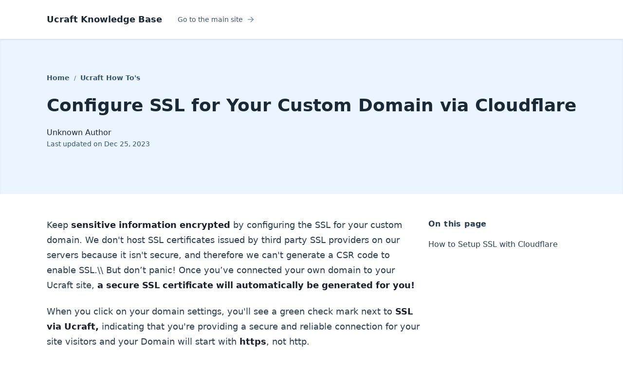

--- FILE ---
content_type: text/html; charset=utf-8
request_url: https://support.ucraft.com/hc/ucraft-knowledge-base/articles/configure-ssl-for-your-custom-domain-via-cloudflare
body_size: 3804
content:

<!DOCTYPE html>
<html lang="en" dir="auto">

  <head>
    <meta charset="utf-8">
    <meta name="viewport" content="initial-scale=1">
    <meta name= "turbolinks-cache-control" content= "no-cache">
    <link rel="canonical" href="https://support.ucraft.com/hc/ucraft-knowledge-base/articles/configure-ssl-for-your-custom-domain-via-cloudflare">
    <link class="favicon" rel="icon" sizes="32x32" type="image/png" href="https://app.hoory.com/rails/active_storage/blobs/redirect/eyJfcmFpbHMiOnsibWVzc2FnZSI6IkJBaHBBd1kwQnc9PSIsImV4cCI6bnVsbCwicHVyIjoiYmxvYl9pZCJ9fQ==--1e4de5587b0bceb48dbdd5d6edd47b02d5e7cfb0/uc%20logoo.png">
    <link class="favicon" rel="icon" sizes="6x96" type="image/png" href="https://app.hoory.com/rails/active_storage/blobs/redirect/eyJfcmFpbHMiOnsibWVzc2FnZSI6IkJBaHBBd1kwQnc9PSIsImV4cCI6bnVsbCwicHVyIjoiYmxvYl9pZCJ9fQ==--1e4de5587b0bceb48dbdd5d6edd47b02d5e7cfb0/uc%20logoo.png">
    <link class="favicon" rel="icon" sizes="16x16" type="image/png" href="https://app.hoory.com/rails/active_storage/blobs/redirect/eyJfcmFpbHMiOnsibWVzc2FnZSI6IkJBaHBBd1kwQnc9PSIsImV4cCI6bnVsbCwicHVyIjoiYmxvYl9pZCJ9fQ==--1e4de5587b0bceb48dbdd5d6edd47b02d5e7cfb0/uc%20logoo.png">
    <script src="/packs/js/portal-6a7f7b24c272e441b792.js"></script> 
    <link rel="stylesheet" href="/packs/css/portal-634275a1.css" />
    <meta name="csrf-param" content="authenticity_token" />
<meta name="csrf-token" content="yeel--qScUxfz6jeXwrcqkxNTeBHahNDNyyevggwVk8aroM5RIqlZh4CQApnSltsGY3Bu1JhkIIIk4HNNR0YJA" />
        <title>Configure SSL for Your Custom Domain via Cloudflare | Ucraft Knowledge Base</title>

  <style>
  figure {
    width: 100%;
  }
  table {
    overflow: hidden;
    border: 1px double #b3b3b3;
    border-collapse: collapse;
    border-spacing: 0;
    height: 100%;
    width: 100%;
  }
  thead {
    background: rgba(6, 6, 6, 0);
    color: #3c4858;
  }
  thead tr, tfoot tr {
    background: transparent;
  }
  table th {
    background: rgba(0, 0, 0, .05);
  }
  table td,
  table th {
    font-weight: 500;
    border: 1px solid #bfbfbf;
    min-width: 2em;
    padding: 0.4em;
    overflow-wrap: break-word;
    position: relative;
  }
  </style>

  </head>
  <body>
    <div class="antialiased">
      <main class="main-content min-h-screen flex flex-col" role="main">
        
<header class="bg-white w-full shadow-sm sticky top-0 z-50">
  <nav class=" flex bg-white mx-auto max-w-6xl px-8" aria-label="Top">
    <div class="w-full py-5 flex items-center">
      <a href="/hc/ucraft-knowledge-base/en/" class="h-10 text-lg flex items-center text-slate-900 font-semibold">
        Ucraft Knowledge Base
      </a>
      <div class="ml-8 border-l-1 border-slate-50 hidden md:block">
        <div class="flex-grow flex-shrink-0">
          <a target="_blank" rel="noopener" href="https://www.ucraft.com" class="flex flex-row items-center text-sm font-medium text-slate-700 hover:text-slate-800 hover:underline"> Go to the main site
            <span class="ml-2">
              <svg class="w-4 h-4 fill-current text-slate-600" width="24" height="24" fill="none" viewBox="0 0 24 24" xmlns="http://www.w3.org/2000/svg"><path d="M13.267 4.209a.75.75 0 0 0-1.034 1.086l6.251 5.955H3.75a.75.75 0 0 0 0 1.5h14.734l-6.251 5.954a.75.75 0 0 0 1.034 1.087l7.42-7.067a.996.996 0 0 0 .3-.58.758.758 0 0 0-.001-.29.995.995 0 0 0-.3-.578l-7.419-7.067Z" /></svg>
            </span>
          </a>
        </div>
      </div>
    </div>
  </nav>
</header>

        
<!-- The inline styles are intentional, migrate it to classes after upgrading to tailwind v3 -->
<div class="bg-woot-50 py-8 shadow-inner" style="background: url(/assets/images/hc/grid.svg) color-mix(in srgb, #D33566 10%, white)">
  <div class="max-w-6xl px-8 pt-8 pb-16 mx-auto space-y-4 w-full">
    <div>
        <a
          class="text-slate-700 hover:underline leading-8 text-sm font-semibold"
          href="/hc/ucraft-knowledge-base/en"
        >
          Home
        </a>
        <span class="text-xs text-slate-600 px-1">/</span>
        <a
          class="text-slate-700 hover:underline leading-8 text-sm font-semibold"
          href="/hc/ucraft-knowledge-base/en/categories/ucraft-how-tos"
        >
          Ucraft How To&#39;s
        </a>
    </div>
    <h1 class="text-3xl font-semibold md:tracking-normal leading-snug md:text-4xl text-slate-900">
      Configure SSL for Your Custom Domain via Cloudflare
    </h1>
    <div class="flex flex-col items-start justify-between w-full md:flex-row md:items-center pt-2">
      <div class="flex items-center space-x-2">
        <div>
          <h5 class="text-base font-medium text-slate-900 mb-2">
            Unknown Author
          </h5>
          <p class="text-sm font-normal text-slate-700">
            Last updated on Dec 25, 2023
        </div>
      </div>
    </div>
  </div>
</div>
<div class="flex max-w-6xl w-full px-8 mx-auto">
  <article id="cw-article-content" class="flex-grow flex-2 py-12 mx-auto text-slate-800 text-lg max-w-3xl prose break-words">
    <p>Keep <strong>sensitive information encrypted</strong> by configuring the SSL for your custom domain. We don't host SSL certificates issued by third party SSL providers on our servers because it isn't secure, and therefore we can't generate a CSR code to enable SSL.\
​\
But don’t panic! Once you’ve connected your own domain to your Ucraft site, <strong>a secure SSL certificate will automatically be generated for you!</strong></p>

<p>When you click on your domain settings, you'll see a green check mark next to <strong>SSL via Ucraft,</strong> indicating that you're providing a secure and reliable connection for your site visitors and your Domain will start with <strong>https</strong>, not http.</p>

<p>If you prefer to set up your A records with a DNS provider that supports SSL, we advise you to use <a href="https://www.cloudflare.com/">Cloudflare</a>.</p>

<h3><strong>How to Setup SSL with Cloudflare</strong></h3>

<p>In order to route your web traffic through the Cloudflare network you need to change your original name servers to the Cloudflare name servers.</p>

<p>Follow the steps below. \
​</p>

<p>1. Sign up for <a href="https://dash.cloudflare.com/sign-up">Cloudflare</a>.</p>

<p>2. You'll find the Cloudflare name servers for your domain on your <a href="https://www.cloudflare.com/login">Cloudflare Dashboard</a> under Overview.</p>

<p><a href="https://downloads.intercomcdn.com/i/o/109118551/ee02cf188022c8ded39f1dd4/BPjZM-mDW3P5BWRFLLZo9-6-C7SWX0wFImFptD2BOZN7pDbekT3N4QI2T7uw34yQ5VgBmvhoNxN3RbsM8ii1l4pweTwm6VWzmxn8xYxbEizUV3j6zSCrSCOXcH4hp119HjOkSaKh"><img src="https://downloads.intercomcdn.com/i/o/109118551/ee02cf188022c8ded39f1dd4/BPjZM-mDW3P5BWRFLLZo9-6-C7SWX0wFImFptD2BOZN7pDbekT3N4QI2T7uw34yQ5VgBmvhoNxN3RbsM8ii1l4pweTwm6VWzmxn8xYxbEizUV3j6zSCrSCOXcH4hp119HjOkSaKh" alt="" /></a></p>

<p><strong>Tip:</strong> <em>If you are not sure how to update your name servers, we recommend contacting your registrar's support center for more information.</em></p>

<p>3. Go to the Cloudflare Dashboard, move to the Crypto section and change SSL to <strong>Full</strong>.</p>

<p><a href="https://downloads.intercomcdn.com/i/o/109118553/7ec0ecd9d76346efcb3dab6d/1_onGVNJLwe_IvRIzlCqdrNw.png"><img src="https://downloads.intercomcdn.com/i/o/109118553/7ec0ecd9d76346efcb3dab6d/1_onGVNJLwe_IvRIzlCqdrNw.png" alt="" /></a></p>

<p>4. Scroll down the Crypto page and enable the Always use HTTPS function.</p>

<p><a href="https://downloads.intercomcdn.com/i/o/109118554/e953ed241d75baadb5cf76d3/DoV9ULGTPTty9ooFLJ4y-q9lwT_2ex_UN3HFJFxVrR4-kyfGNVkftHAPVZEWZ8gEI3HVYHYonTuwg2rFliG2OtLA_l1H84-Do_0069ODrHWSDwIMTOcd6qgy5xkskSky7YB4cWrS"><img src="https://downloads.intercomcdn.com/i/o/109118554/e953ed241d75baadb5cf76d3/DoV9ULGTPTty9ooFLJ4y-q9lwT_2ex_UN3HFJFxVrR4-kyfGNVkftHAPVZEWZ8gEI3HVYHYonTuwg2rFliG2OtLA_l1H84-Do_0069ODrHWSDwIMTOcd6qgy5xkskSky7YB4cWrS" alt="" /></a></p>

<p>It may take up to 24 hours for the name server information to become active. The Active status indicates your domain is properly set up to run through Cloudflare.</p>

<p><a href="https://downloads.intercomcdn.com/i/o/109118557/130f32e94f11ec56b4300968/fEobc8ocNtEl885bWs7lb3acL4WgjAAdIK5M4mP8H8lpGXNg5Nu0-J-s1Sl6Z6vwrk1MltpAnV1RIiOFFDWC2j2uLhhPy1rxfwGRk_UJGbVAaddF3bYXZTuTJwuX8X96OlhENg2L"><img src="https://downloads.intercomcdn.com/i/o/109118557/130f32e94f11ec56b4300968/fEobc8ocNtEl885bWs7lb3acL4WgjAAdIK5M4mP8H8lpGXNg5Nu0-J-s1Sl6Z6vwrk1MltpAnV1RIiOFFDWC2j2uLhhPy1rxfwGRk_UJGbVAaddF3bYXZTuTJwuX8X96OlhENg2L" alt="" /></a></p>

<p>You can also try this alternative method to set up SSL with Cloudflare. \
​</p>

<p>1. Head to the Overview Section of your Cloudflare Account, make note of your Name Servers and insert them in the NS zone of your Domain Provider.</p>

<p>2. Move to the Cloudflare Dashboard then go to the Crypto section and change SSL to Flexible.</p>

<p><a href="https://downloads.intercomcdn.com/i/o/112214006/ad6ab2d70283f38381e8f8b5/1%2AUeTh8ruOm7EB4zrdUScHew.png"><img src="https://downloads.intercomcdn.com/i/o/112214006/ad6ab2d70283f38381e8f8b5/1%2AUeTh8ruOm7EB4zrdUScHew.png" alt="" /></a></p>

<p>3. Scroll down the Crypto page and enable the Always use HTTPS function.</p>

<p><a href="https://downloads.intercomcdn.com/i/o/109118554/e953ed241d75baadb5cf76d3/DoV9ULGTPTty9ooFLJ4y-q9lwT_2ex_UN3HFJFxVrR4-kyfGNVkftHAPVZEWZ8gEI3HVYHYonTuwg2rFliG2OtLA_l1H84-Do_0069ODrHWSDwIMTOcd6qgy5xkskSky7YB4cWrS"><img src="https://downloads.intercomcdn.com/i/o/109118554/e953ed241d75baadb5cf76d3/DoV9ULGTPTty9ooFLJ4y-q9lwT_2ex_UN3HFJFxVrR4-kyfGNVkftHAPVZEWZ8gEI3HVYHYonTuwg2rFliG2OtLA_l1H84-Do_0069ODrHWSDwIMTOcd6qgy5xkskSky7YB4cWrS" alt="" /></a></p>

<p>4. Once you've set up your Custom Domain through Cloudflare, head to your Domain App and you'll see the configured settings. \
​\
Your custom domain should be fully secured and ready to go. Your Ucraft website visitors will see the green lock icon in their browser to assure that the site is secure.</p>

<p>If you have any questions or concerns, contact us directly via the <strong>Live Chat</strong> box, located in the lower right corner. Our <strong>Support Team</strong> will provide you with top-notch quality support, 24/7.</p>

  </article>
  <div class="flex-1" id="cw-hc-toc"></div>
</div>

        
<footer class="pt-16 pb-8 flex flex-col items-center justify-center">
  <div class="mx-auto max-w-2xl">
    <p class="text-slate-700 py-2 text-center">
      Made with <a class="hover:underline" href="https://www.hoory.com" target="_blank" rel="noopener noreferrer nofoll/ow">Hoory</a> 💙
    </p>
  </div>
</footer>

      </main>
    </div>
  <script defer src="https://static.cloudflareinsights.com/beacon.min.js/vcd15cbe7772f49c399c6a5babf22c1241717689176015" integrity="sha512-ZpsOmlRQV6y907TI0dKBHq9Md29nnaEIPlkf84rnaERnq6zvWvPUqr2ft8M1aS28oN72PdrCzSjY4U6VaAw1EQ==" data-cf-beacon='{"version":"2024.11.0","token":"0231349658e746c094eb8bbb216246ff","r":1,"server_timing":{"name":{"cfCacheStatus":true,"cfEdge":true,"cfExtPri":true,"cfL4":true,"cfOrigin":true,"cfSpeedBrain":true},"location_startswith":null}}' crossorigin="anonymous"></script>
</body>
  <script>
    window.portalConfig = {
      portalSlug: 'ucraft-knowledge-base',
      localeCode: 'en',
      searchTranslations: {
        searchPlaceholder: 'Search for article by title or body...',
        emptyPlaceholder: 'No results found.',
        loadingPlaceholder: 'Searching...',
        resultsTitle: 'Search results',
      },
      tocHeader: 'On this page'
    };
  </script>
</html>

--- FILE ---
content_type: application/javascript
request_url: https://support.ucraft.com/packs/js/portal-6a7f7b24c272e441b792.js
body_size: 73133
content:
/*! For license information please see portal-6a7f7b24c272e441b792.js.LICENSE.txt */
!function(){try{var t="undefined"!=typeof window?window:"undefined"!=typeof global?global:"undefined"!=typeof self?self:{},e=(new Error).stack;e&&(t._sentryDebugIds=t._sentryDebugIds||{},t._sentryDebugIds[e]="24984d4f-3217-4b66-9b6c-f12502c44160",t._sentryDebugIdIdentifier="sentry-dbid-24984d4f-3217-4b66-9b6c-f12502c44160")}catch(t){}}();var _global="undefined"!==typeof window?window:"undefined"!==typeof global?global:"undefined"!==typeof self?self:{};_global.SENTRY_RELEASE={id:"77e29f498629b3ff9e4bcfde9e1b3be34e720bd5"},function(t){var e={};function n(r){if(e[r])return e[r].exports;var o=e[r]={i:r,l:!1,exports:{}};return t[r].call(o.exports,o,o.exports,n),o.l=!0,o.exports}n.m=t,n.c=e,n.d=function(t,e,r){n.o(t,e)||Object.defineProperty(t,e,{enumerable:!0,get:r})},n.r=function(t){"undefined"!==typeof Symbol&&Symbol.toStringTag&&Object.defineProperty(t,Symbol.toStringTag,{value:"Module"}),Object.defineProperty(t,"__esModule",{value:!0})},n.t=function(t,e){if(1&e&&(t=n(t)),8&e)return t;if(4&e&&"object"===typeof t&&t&&t.__esModule)return t;var r=Object.create(null);if(n.r(r),Object.defineProperty(r,"default",{enumerable:!0,value:t}),2&e&&"string"!=typeof t)for(var o in t)n.d(r,o,function(e){return t[e]}.bind(null,o));return r},n.n=function(t){var e=t&&t.__esModule?function(){return t.default}:function(){return t};return n.d(e,"a",e),e},n.o=function(t,e){return Object.prototype.hasOwnProperty.call(t,e)},n.p="/packs/",n(n.s=3299)}({1:function(t,e,n){"use strict";function r(t,e,n,r,o,i,a,s){var c,u="function"===typeof t?t.options:t;if(e&&(u.render=e,u.staticRenderFns=n,u._compiled=!0),r&&(u.functional=!0),i&&(u._scopeId="data-v-"+i),a?(c=function(t){(t=t||this.$vnode&&this.$vnode.ssrContext||this.parent&&this.parent.$vnode&&this.parent.$vnode.ssrContext)||"undefined"===typeof __VUE_SSR_CONTEXT__||(t=__VUE_SSR_CONTEXT__),o&&o.call(this,t),t&&t._registeredComponents&&t._registeredComponents.add(a)},u._ssrRegister=c):o&&(c=s?function(){o.call(this,(u.functional?this.parent:this).$root.$options.shadowRoot)}:o),c)if(u.functional){u._injectStyles=c;var l=u.render;u.render=function(t,e){return c.call(e),l(t,e)}}else{var f=u.beforeCreate;u.beforeCreate=f?[].concat(f,c):[c]}return{exports:t,options:u}}n.d(e,"a",(function(){return r}))},100:function(t,e){var n={}.toString;t.exports=function(t){return n.call(t).slice(8,-1)}},104:function(t,e,n){var r,o,i,a=n(309),s=n(33),c=n(51),u=n(75),l=n(57),f=n(183),p=n(166),d=n(144),h="Object already initialized",v=s.WeakMap;if(a){var m=f.state||(f.state=new v),y=m.get,g=m.has,b=m.set;r=function(t,e){if(g.call(m,t))throw new TypeError(h);return e.facade=t,b.call(m,t,e),e},o=function(t){return y.call(m,t)||{}},i=function(t){return g.call(m,t)}}else{var w=p("state");d[w]=!0,r=function(t,e){if(l(t,w))throw new TypeError(h);return e.facade=t,u(t,w,e),e},o=function(t){return l(t,w)?t[w]:{}},i=function(t){return l(t,w)}}t.exports={set:r,get:o,has:i,enforce:function(t){return i(t)?o(t):r(t,{})},getterFor:function(t){return function(e){var n;if(!c(e)||(n=o(e)).type!==t)throw TypeError("Incompatible receiver, "+t+" required");return n}}}},114:function(t,e){var n=Math.ceil,r=Math.floor;t.exports=function(t){return isNaN(t=+t)?0:(t>0?r:n)(t)}},115:function(t,e,n){var r=n(130),o=n(175),i=n(74),a=n(63),s=n(196),c=[].push,u=function(t){var e=1==t,n=2==t,u=3==t,l=4==t,f=6==t,p=7==t,d=5==t||f;return function(h,v,m,y){for(var g,b,w=i(h),C=o(w),S=r(v,m,3),x=a(C.length),_=0,E=y||s,k=e?E(h,x):n||p?E(h,0):void 0;x>_;_++)if((d||_ in C)&&(b=S(g=C[_],_,w),t))if(e)k[_]=b;else if(b)switch(t){case 3:return!0;case 5:return g;case 6:return _;case 2:c.call(k,g)}else switch(t){case 4:return!1;case 7:c.call(k,g)}return f?-1:u||l?l:k}};t.exports={forEach:u(0),map:u(1),filter:u(2),some:u(3),every:u(4),find:u(5),findIndex:u(6),filterOut:u(7)}},118:function(t,e){t.exports=!1},121:function(t,e){t.exports=function(t,e){return{enumerable:!(1&t),configurable:!(2&t),writable:!(4&t),value:e}}},122:function(t,e,n){var r=n(51);t.exports=function(t,e){if(!r(t))return t;var n,o;if(e&&"function"==typeof(n=t.toString)&&!r(o=n.call(t)))return o;if("function"==typeof(n=t.valueOf)&&!r(o=n.call(t)))return o;if(!e&&"function"==typeof(n=t.toString)&&!r(o=n.call(t)))return o;throw TypeError("Can't convert object to primitive value")}},128:function(t,e){t.exports=function(t){if("function"!=typeof t)throw TypeError(String(t)+" is not a function");return t}},130:function(t,e,n){var r=n(128);t.exports=function(t,e,n){if(r(t),void 0===e)return t;switch(n){case 0:return function(){return t.call(e)};case 1:return function(n){return t.call(e,n)};case 2:return function(n,r){return t.call(e,n,r)};case 3:return function(n,r,o){return t.call(e,n,r,o)}}return function(){return t.apply(e,arguments)}}},134:function(t,e,n){var r,o=n(48),i=n(259),a=n(185),s=n(144),c=n(228),u=n(180),l=n(166),f=l("IE_PROTO"),p=function(){},d=function(t){return"<script>"+t+"</"+"script>"},h=function(){try{r=document.domain&&new ActiveXObject("htmlfile")}catch(o){}var t,e;h=r?function(t){t.write(d("")),t.close();var e=t.parentWindow.Object;return t=null,e}(r):((e=u("iframe")).style.display="none",c.appendChild(e),e.src=String("javascript:"),(t=e.contentWindow.document).open(),t.write(d("document.F=Object")),t.close(),t.F);for(var n=a.length;n--;)delete h.prototype[a[n]];return h()};s[f]=!0,t.exports=Object.create||function(t,e){var n;return null!==t?(p.prototype=o(t),n=new p,p.prototype=null,n[f]=t):n=h(),void 0===e?n:i(n,e)}},135:function(t,e,n){var r=n(58).f,o=n(57),i=n(35)("toStringTag");t.exports=function(t,e,n){t&&!o(t=n?t:t.prototype,i)&&r(t,i,{configurable:!0,value:e})}},14:function(t,e,n){"use strict";var r,o,i,a,s=n(41),c=n(118),u=n(33),l=n(99),f=n(298),p=n(68),d=n(230),h=n(135),v=n(242),m=n(51),y=n(128),g=n(188),b=n(182),w=n(250),C=n(231),S=n(197),x=n(232).set,_=n(314),E=n(299),k=n(316),A=n(234),T=n(317),L=n(104),O=n(160),j=n(35),P=n(145),$=n(146),I=j("species"),R="Promise",M=L.get,N=L.set,D=L.getterFor(R),H=f,F=u.TypeError,q=u.document,B=u.process,V=l("fetch"),U=A.f,Z=U,z=!!(q&&q.createEvent&&u.dispatchEvent),K="function"==typeof PromiseRejectionEvent,W="unhandledrejection",G=O(R,(function(){if(!(b(H)!==String(H))){if(66===$)return!0;if(!P&&!K)return!0}if(c&&!H.prototype.finally)return!0;if($>=51&&/native code/.test(H))return!1;var t=H.resolve(1),e=function(t){t((function(){}),(function(){}))};return(t.constructor={})[I]=e,!(t.then((function(){}))instanceof e)})),J=G||!C((function(t){H.all(t).catch((function(){}))})),Y=function(t){var e;return!(!m(t)||"function"!=typeof(e=t.then))&&e},X=function(t,e){if(!t.notified){t.notified=!0;var n=t.reactions;_((function(){for(var r=t.value,o=1==t.state,i=0;n.length>i;){var a,s,c,u=n[i++],l=o?u.ok:u.fail,f=u.resolve,p=u.reject,d=u.domain;try{l?(o||(2===t.rejection&&nt(t),t.rejection=1),!0===l?a=r:(d&&d.enter(),a=l(r),d&&(d.exit(),c=!0)),a===u.promise?p(F("Promise-chain cycle")):(s=Y(a))?s.call(a,f,p):f(a)):p(r)}catch(h){d&&!c&&d.exit(),p(h)}}t.reactions=[],t.notified=!1,e&&!t.rejection&&tt(t)}))}},Q=function(t,e,n){var r,o;z?((r=q.createEvent("Event")).promise=e,r.reason=n,r.initEvent(t,!1,!0),u.dispatchEvent(r)):r={promise:e,reason:n},!K&&(o=u["on"+t])?o(r):t===W&&k("Unhandled promise rejection",n)},tt=function(t){x.call(u,(function(){var e,n=t.facade,r=t.value;if(et(t)&&(e=T((function(){P?B.emit("unhandledRejection",r,n):Q(W,n,r)})),t.rejection=P||et(t)?2:1,e.error))throw e.value}))},et=function(t){return 1!==t.rejection&&!t.parent},nt=function(t){x.call(u,(function(){var e=t.facade;P?B.emit("rejectionHandled",e):Q("rejectionhandled",e,t.value)}))},rt=function(t,e,n){return function(r){t(e,r,n)}},ot=function(t,e,n){t.done||(t.done=!0,n&&(t=n),t.value=e,t.state=2,X(t,!0))},it=function(t,e,n){if(!t.done){t.done=!0,n&&(t=n);try{if(t.facade===e)throw F("Promise can't be resolved itself");var r=Y(e);r?_((function(){var n={done:!1};try{r.call(e,rt(it,n,t),rt(ot,n,t))}catch(o){ot(n,o,t)}})):(t.value=e,t.state=1,X(t,!1))}catch(o){ot({done:!1},o,t)}}};G&&(H=function(t){g(this,H,R),y(t),r.call(this);var e=M(this);try{t(rt(it,e),rt(ot,e))}catch(n){ot(e,n)}},(r=function(t){N(this,{type:R,done:!1,notified:!1,parent:!1,reactions:[],rejection:!1,state:0,value:void 0})}).prototype=d(H.prototype,{then:function(t,e){var n=D(this),r=U(S(this,H));return r.ok="function"!=typeof t||t,r.fail="function"==typeof e&&e,r.domain=P?B.domain:void 0,n.parent=!0,n.reactions.push(r),0!=n.state&&X(n,!1),r.promise},catch:function(t){return this.then(void 0,t)}}),o=function(){var t=new r,e=M(t);this.promise=t,this.resolve=rt(it,e),this.reject=rt(ot,e)},A.f=U=function(t){return t===H||t===i?new o(t):Z(t)},c||"function"!=typeof f||(a=f.prototype.then,p(f.prototype,"then",(function(t,e){var n=this;return new H((function(t,e){a.call(n,t,e)})).then(t,e)}),{unsafe:!0}),"function"==typeof V&&s({global:!0,enumerable:!0,forced:!0},{fetch:function(t){return E(H,V.apply(u,arguments))}}))),s({global:!0,wrap:!0,forced:G},{Promise:H}),h(H,R,!1,!0),v(R),i=l(R),s({target:R,stat:!0,forced:G},{reject:function(t){var e=U(this);return e.reject.call(void 0,t),e.promise}}),s({target:R,stat:!0,forced:c||G},{resolve:function(t){return E(c&&this===i?H:this,t)}}),s({target:R,stat:!0,forced:J},{all:function(t){var e=this,n=U(e),r=n.resolve,o=n.reject,i=T((function(){var n=y(e.resolve),i=[],a=0,s=1;w(t,(function(t){var c=a++,u=!1;i.push(void 0),s++,n.call(e,t).then((function(t){u||(u=!0,i[c]=t,--s||r(i))}),o)})),--s||r(i)}));return i.error&&o(i.value),n.promise},race:function(t){var e=this,n=U(e),r=n.reject,o=T((function(){var o=y(e.resolve);w(t,(function(t){o.call(e,t).then(n.resolve,r)}))}));return o.error&&r(o.value),n.promise}})},140:function(t,e,n){var r=n(226),o=n(185).concat("length","prototype");e.f=Object.getOwnPropertyNames||function(t){return r(t,o)}},143:function(t,e){t.exports=function(t){return t.webpackPolyfill||(t.deprecate=function(){},t.paths=[],t.children||(t.children=[]),Object.defineProperty(t,"loaded",{enumerable:!0,get:function(){return t.l}}),Object.defineProperty(t,"id",{enumerable:!0,get:function(){return t.i}}),t.webpackPolyfill=1),t}},144:function(t,e){t.exports={}},145:function(t,e,n){var r=n(100),o=n(33);t.exports="process"==r(o.process)},146:function(t,e,n){var r,o,i=n(33),a=n(167),s=i.process,c=s&&s.versions,u=c&&c.v8;u?o=(r=u.split("."))[0]+r[1]:a&&(!(r=a.match(/Edge\/(\d+)/))||r[1]>=74)&&(r=a.match(/Chrome\/(\d+)/))&&(o=r[1]),t.exports=o&&+o},147:function(t,e,n){"use strict";var r=n(122),o=n(58),i=n(121);t.exports=function(t,e,n){var a=r(e);a in t?o.f(t,a,i(0,n)):t[a]=n}},15:function(t,e,n){t.exports=n(392)},152:function(t,e,n){var r=n(100);t.exports=Array.isArray||function(t){return"Array"==r(t)}},153:function(t,e){t.exports={}},16:function(t,e,n){var r=function(t){"use strict";var e,n=Object.prototype,r=n.hasOwnProperty,o="function"===typeof Symbol?Symbol:{},i=o.iterator||"@@iterator",a=o.asyncIterator||"@@asyncIterator",s=o.toStringTag||"@@toStringTag";function c(t,e,n){return Object.defineProperty(t,e,{value:n,enumerable:!0,configurable:!0,writable:!0}),t[e]}try{c({},"")}catch(j){c=function(t,e,n){return t[e]=n}}function u(t,e,n,r){var o=e&&e.prototype instanceof m?e:m,i=Object.create(o.prototype),a=new T(r||[]);return i._invoke=function(t,e,n){var r=f;return function(o,i){if(r===d)throw new Error("Generator is already running");if(r===h){if("throw"===o)throw i;return O()}for(n.method=o,n.arg=i;;){var a=n.delegate;if(a){var s=E(a,n);if(s){if(s===v)continue;return s}}if("next"===n.method)n.sent=n._sent=n.arg;else if("throw"===n.method){if(r===f)throw r=h,n.arg;n.dispatchException(n.arg)}else"return"===n.method&&n.abrupt("return",n.arg);r=d;var c=l(t,e,n);if("normal"===c.type){if(r=n.done?h:p,c.arg===v)continue;return{value:c.arg,done:n.done}}"throw"===c.type&&(r=h,n.method="throw",n.arg=c.arg)}}}(t,n,a),i}function l(t,e,n){try{return{type:"normal",arg:t.call(e,n)}}catch(j){return{type:"throw",arg:j}}}t.wrap=u;var f="suspendedStart",p="suspendedYield",d="executing",h="completed",v={};function m(){}function y(){}function g(){}var b={};b[i]=function(){return this};var w=Object.getPrototypeOf,C=w&&w(w(L([])));C&&C!==n&&r.call(C,i)&&(b=C);var S=g.prototype=m.prototype=Object.create(b);function x(t){["next","throw","return"].forEach((function(e){c(t,e,(function(t){return this._invoke(e,t)}))}))}function _(t,e){function n(o,i,a,s){var c=l(t[o],t,i);if("throw"!==c.type){var u=c.arg,f=u.value;return f&&"object"===typeof f&&r.call(f,"__await")?e.resolve(f.__await).then((function(t){n("next",t,a,s)}),(function(t){n("throw",t,a,s)})):e.resolve(f).then((function(t){u.value=t,a(u)}),(function(t){return n("throw",t,a,s)}))}s(c.arg)}var o;this._invoke=function(t,r){function i(){return new e((function(e,o){n(t,r,e,o)}))}return o=o?o.then(i,i):i()}}function E(t,n){var r=t.iterator[n.method];if(r===e){if(n.delegate=null,"throw"===n.method){if(t.iterator.return&&(n.method="return",n.arg=e,E(t,n),"throw"===n.method))return v;n.method="throw",n.arg=new TypeError("The iterator does not provide a 'throw' method")}return v}var o=l(r,t.iterator,n.arg);if("throw"===o.type)return n.method="throw",n.arg=o.arg,n.delegate=null,v;var i=o.arg;return i?i.done?(n[t.resultName]=i.value,n.next=t.nextLoc,"return"!==n.method&&(n.method="next",n.arg=e),n.delegate=null,v):i:(n.method="throw",n.arg=new TypeError("iterator result is not an object"),n.delegate=null,v)}function k(t){var e={tryLoc:t[0]};1 in t&&(e.catchLoc=t[1]),2 in t&&(e.finallyLoc=t[2],e.afterLoc=t[3]),this.tryEntries.push(e)}function A(t){var e=t.completion||{};e.type="normal",delete e.arg,t.completion=e}function T(t){this.tryEntries=[{tryLoc:"root"}],t.forEach(k,this),this.reset(!0)}function L(t){if(t){var n=t[i];if(n)return n.call(t);if("function"===typeof t.next)return t;if(!isNaN(t.length)){var o=-1,a=function n(){for(;++o<t.length;)if(r.call(t,o))return n.value=t[o],n.done=!1,n;return n.value=e,n.done=!0,n};return a.next=a}}return{next:O}}function O(){return{value:e,done:!0}}return y.prototype=S.constructor=g,g.constructor=y,y.displayName=c(g,s,"GeneratorFunction"),t.isGeneratorFunction=function(t){var e="function"===typeof t&&t.constructor;return!!e&&(e===y||"GeneratorFunction"===(e.displayName||e.name))},t.mark=function(t){return Object.setPrototypeOf?Object.setPrototypeOf(t,g):(t.__proto__=g,c(t,s,"GeneratorFunction")),t.prototype=Object.create(S),t},t.awrap=function(t){return{__await:t}},x(_.prototype),_.prototype[a]=function(){return this},t.AsyncIterator=_,t.async=function(e,n,r,o,i){void 0===i&&(i=Promise);var a=new _(u(e,n,r,o),i);return t.isGeneratorFunction(n)?a:a.next().then((function(t){return t.done?t.value:a.next()}))},x(S),c(S,s,"Generator"),S[i]=function(){return this},S.toString=function(){return"[object Generator]"},t.keys=function(t){var e=[];for(var n in t)e.push(n);return e.reverse(),function n(){for(;e.length;){var r=e.pop();if(r in t)return n.value=r,n.done=!1,n}return n.done=!0,n}},t.values=L,T.prototype={constructor:T,reset:function(t){if(this.prev=0,this.next=0,this.sent=this._sent=e,this.done=!1,this.delegate=null,this.method="next",this.arg=e,this.tryEntries.forEach(A),!t)for(var n in this)"t"===n.charAt(0)&&r.call(this,n)&&!isNaN(+n.slice(1))&&(this[n]=e)},stop:function(){this.done=!0;var t=this.tryEntries[0].completion;if("throw"===t.type)throw t.arg;return this.rval},dispatchException:function(t){if(this.done)throw t;var n=this;function o(r,o){return s.type="throw",s.arg=t,n.next=r,o&&(n.method="next",n.arg=e),!!o}for(var i=this.tryEntries.length-1;i>=0;--i){var a=this.tryEntries[i],s=a.completion;if("root"===a.tryLoc)return o("end");if(a.tryLoc<=this.prev){var c=r.call(a,"catchLoc"),u=r.call(a,"finallyLoc");if(c&&u){if(this.prev<a.catchLoc)return o(a.catchLoc,!0);if(this.prev<a.finallyLoc)return o(a.finallyLoc)}else if(c){if(this.prev<a.catchLoc)return o(a.catchLoc,!0)}else{if(!u)throw new Error("try statement without catch or finally");if(this.prev<a.finallyLoc)return o(a.finallyLoc)}}}},abrupt:function(t,e){for(var n=this.tryEntries.length-1;n>=0;--n){var o=this.tryEntries[n];if(o.tryLoc<=this.prev&&r.call(o,"finallyLoc")&&this.prev<o.finallyLoc){var i=o;break}}i&&("break"===t||"continue"===t)&&i.tryLoc<=e&&e<=i.finallyLoc&&(i=null);var a=i?i.completion:{};return a.type=t,a.arg=e,i?(this.method="next",this.next=i.finallyLoc,v):this.complete(a)},complete:function(t,e){if("throw"===t.type)throw t.arg;return"break"===t.type||"continue"===t.type?this.next=t.arg:"return"===t.type?(this.rval=this.arg=t.arg,this.method="return",this.next="end"):"normal"===t.type&&e&&(this.next=e),v},finish:function(t){for(var e=this.tryEntries.length-1;e>=0;--e){var n=this.tryEntries[e];if(n.finallyLoc===t)return this.complete(n.completion,n.afterLoc),A(n),v}},catch:function(t){for(var e=this.tryEntries.length-1;e>=0;--e){var n=this.tryEntries[e];if(n.tryLoc===t){var r=n.completion;if("throw"===r.type){var o=r.arg;A(n)}return o}}throw new Error("illegal catch attempt")},delegateYield:function(t,n,r){return this.delegate={iterator:L(t),resultName:n,nextLoc:r},"next"===this.method&&(this.arg=e),v}},t}(t.exports);try{regeneratorRuntime=r}catch(o){Function("r","regeneratorRuntime = r")(r)}},160:function(t,e,n){var r=n(36),o=/#|\.prototype\./,i=function(t,e){var n=s[a(t)];return n==u||n!=c&&("function"==typeof e?r(e):!!e)},a=i.normalize=function(t){return String(t).replace(o,".").toLowerCase()},s=i.data={},c=i.NATIVE="N",u=i.POLYFILL="P";t.exports=i},161:function(t,e,n){var r=n(118),o=n(183);(t.exports=function(t,e){return o[t]||(o[t]=void 0!==e?e:{})})("versions",[]).push({version:"3.11.0",mode:r?"pure":"global",copyright:"\xa9 2021 Denis Pushkarev (zloirock.ru)"})},162:function(t,e,n){var r=n(226),o=n(185);t.exports=Object.keys||function(t){return r(t,o)}},163:function(t,e,n){var r=n(36),o=n(35),i=n(146),a=o("species");t.exports=function(t){return i>=51||!r((function(){var e=[];return(e.constructor={})[a]=function(){return{foo:1}},1!==e[t](Boolean).foo}))}},166:function(t,e,n){var r=n(161),o=n(176),i=r("keys");t.exports=function(t){return i[t]||(i[t]=o(t))}},167:function(t,e,n){var r=n(99);t.exports=r("navigator","userAgent")||""},175:function(t,e,n){var r=n(36),o=n(100),i="".split;t.exports=r((function(){return!Object("z").propertyIsEnumerable(0)}))?function(t){return"String"==o(t)?i.call(t,""):Object(t)}:Object},176:function(t,e){var n=0,r=Math.random();t.exports=function(t){return"Symbol("+String(void 0===t?"":t)+")_"+(++n+r).toString(36)}},180:function(t,e,n){var r=n(33),o=n(51),i=r.document,a=o(i)&&o(i.createElement);t.exports=function(t){return a?i.createElement(t):{}}},181:function(t,e,n){var r=n(33),o=n(75);t.exports=function(t,e){try{o(r,t,e)}catch(n){r[t]=e}return e}},182:function(t,e,n){var r=n(183),o=Function.toString;"function"!=typeof r.inspectSource&&(r.inspectSource=function(t){return o.call(t)}),t.exports=r.inspectSource},183:function(t,e,n){var r=n(33),o=n(181),i="__core-js_shared__",a=r[i]||o(i,{});t.exports=a},184:function(t,e,n){var r=n(114),o=Math.max,i=Math.min;t.exports=function(t,e){var n=r(t);return n<0?o(n+e,0):i(n,e)}},185:function(t,e){t.exports=["constructor","hasOwnProperty","isPrototypeOf","propertyIsEnumerable","toLocaleString","toString","valueOf"]},186:function(t,e,n){var r={};r[n(35)("toStringTag")]="z",t.exports="[object z]"===String(r)},187:function(t,e,n){var r=n(186),o=n(100),i=n(35)("toStringTag"),a="Arguments"==o(function(){return arguments}());t.exports=r?o:function(t){var e,n,r;return void 0===t?"Undefined":null===t?"Null":"string"==typeof(n=function(t,e){try{return t[e]}catch(n){}}(e=Object(t),i))?n:a?o(e):"Object"==(r=o(e))&&"function"==typeof e.callee?"Arguments":r}},188:function(t,e){t.exports=function(t,e,n){if(!(t instanceof e))throw TypeError("Incorrect "+(n?n+" ":"")+"invocation");return t}},189:function(t,e,n){var r=n(187),o=n(153),i=n(35)("iterator");t.exports=function(t){if(void 0!=t)return t[i]||t["@@iterator"]||o[r(t)]}},192:function(t,e,n){"use strict";var r={}.propertyIsEnumerable,o=Object.getOwnPropertyDescriptor,i=o&&!r.call({1:2},1);e.f=i?function(t){var e=o(this,t);return!!e&&e.enumerable}:r},193:function(t,e,n){var r=n(145),o=n(146),i=n(36);t.exports=!!Object.getOwnPropertySymbols&&!i((function(){return!Symbol.sham&&(r?38===o:o>37&&o<41)}))},195:function(t,e){var n,r,o=t.exports={};function i(){throw new Error("setTimeout has not been defined")}function a(){throw new Error("clearTimeout has not been defined")}function s(t){if(n===setTimeout)return setTimeout(t,0);if((n===i||!n)&&setTimeout)return n=setTimeout,setTimeout(t,0);try{return n(t,0)}catch(e){try{return n.call(null,t,0)}catch(e){return n.call(this,t,0)}}}!function(){try{n="function"===typeof setTimeout?setTimeout:i}catch(t){n=i}try{r="function"===typeof clearTimeout?clearTimeout:a}catch(t){r=a}}();var c,u=[],l=!1,f=-1;function p(){l&&c&&(l=!1,c.length?u=c.concat(u):f=-1,u.length&&d())}function d(){if(!l){var t=s(p);l=!0;for(var e=u.length;e;){for(c=u,u=[];++f<e;)c&&c[f].run();f=-1,e=u.length}c=null,l=!1,function(t){if(r===clearTimeout)return clearTimeout(t);if((r===a||!r)&&clearTimeout)return r=clearTimeout,clearTimeout(t);try{r(t)}catch(e){try{return r.call(null,t)}catch(e){return r.call(this,t)}}}(t)}}function h(t,e){this.fun=t,this.array=e}function v(){}o.nextTick=function(t){var e=new Array(arguments.length-1);if(arguments.length>1)for(var n=1;n<arguments.length;n++)e[n-1]=arguments[n];u.push(new h(t,e)),1!==u.length||l||s(d)},h.prototype.run=function(){this.fun.apply(null,this.array)},o.title="browser",o.browser=!0,o.env={},o.argv=[],o.version="",o.versions={},o.on=v,o.addListener=v,o.once=v,o.off=v,o.removeListener=v,o.removeAllListeners=v,o.emit=v,o.prependListener=v,o.prependOnceListener=v,o.listeners=function(t){return[]},o.binding=function(t){throw new Error("process.binding is not supported")},o.cwd=function(){return"/"},o.chdir=function(t){throw new Error("process.chdir is not supported")},o.umask=function(){return 0}},196:function(t,e,n){var r=n(51),o=n(152),i=n(35)("species");t.exports=function(t,e){var n;return o(t)&&("function"!=typeof(n=t.constructor)||n!==Array&&!o(n.prototype)?r(n)&&null===(n=n[i])&&(n=void 0):n=void 0),new(void 0===n?Array:n)(0===e?0:e)}},197:function(t,e,n){var r=n(48),o=n(128),i=n(35)("species");t.exports=function(t,e){var n,a=r(t).constructor;return void 0===a||void 0==(n=r(a)[i])?e:o(n)}},202:function(t,e,n){"use strict";n(26);var r=n(301),o=n(345),i={name:"FluentIcon",components:{BaseIcon:r.a},props:{icon:{type:String,required:!0},size:{type:[String,Number],default:"20"},type:{type:String,default:"outline"},viewBox:{type:String,default:"0 0 24 24"}},data:function(){return{icons:o}}},a=n(1),s=Object(a.a)(i,(function(){var t=this,e=t.$createElement;return(t._self._c||e)("base-icon",{attrs:{size:t.size,icon:t.icon,type:t.type,icons:t.icons,"view-box":t.viewBox}})}),[],!1,null,null,null);e.a=s.exports},205:function(t,e){e.f=Object.getOwnPropertySymbols},215:function(t,e,n){"use strict";(function(e){var r=n(69),o=n(374),i=n(277),a={"Content-Type":"application/x-www-form-urlencoded"};function s(t,e){!r.isUndefined(t)&&r.isUndefined(t["Content-Type"])&&(t["Content-Type"]=e)}var c,u={transitional:{silentJSONParsing:!0,forcedJSONParsing:!0,clarifyTimeoutError:!1},adapter:(("undefined"!==typeof XMLHttpRequest||"undefined"!==typeof e&&"[object process]"===Object.prototype.toString.call(e))&&(c=n(278)),c),transformRequest:[function(t,e){return o(e,"Accept"),o(e,"Content-Type"),r.isFormData(t)||r.isArrayBuffer(t)||r.isBuffer(t)||r.isStream(t)||r.isFile(t)||r.isBlob(t)?t:r.isArrayBufferView(t)?t.buffer:r.isURLSearchParams(t)?(s(e,"application/x-www-form-urlencoded;charset=utf-8"),t.toString()):r.isObject(t)||e&&"application/json"===e["Content-Type"]?(s(e,"application/json"),JSON.stringify(t)):t}],transformResponse:[function(t){var e=this.transitional,n=e&&e.silentJSONParsing,o=e&&e.forcedJSONParsing,a=!n&&"json"===this.responseType;if(a||o&&r.isString(t)&&t.length)try{return JSON.parse(t)}catch(s){if(a){if("SyntaxError"===s.name)throw i(s,this,"E_JSON_PARSE");throw s}}return t}],timeout:0,xsrfCookieName:"XSRF-TOKEN",xsrfHeaderName:"X-XSRF-TOKEN",maxContentLength:-1,maxBodyLength:-1,validateStatus:function(t){return t>=200&&t<300}};u.headers={common:{Accept:"application/json, text/plain, */*"}},r.forEach(["delete","get","head"],(function(t){u.headers[t]={}})),r.forEach(["post","put","patch"],(function(t){u.headers[t]=r.merge(a)})),t.exports=u}).call(this,n(195))},216:function(t,e,n){var r=n(83),o=n(63),i=n(184),a=function(t){return function(e,n,a){var s,c=r(e),u=o(c.length),l=i(a,u);if(t&&n!=n){for(;u>l;)if((s=c[l++])!=s)return!0}else for(;u>l;l++)if((t||l in c)&&c[l]===n)return t||l||0;return!t&&-1}};t.exports={includes:a(!0),indexOf:a(!1)}},217:function(t,e,n){var r=n(48),o=n(311);t.exports=Object.setPrototypeOf||("__proto__"in{}?function(){var t,e=!1,n={};try{(t=Object.getOwnPropertyDescriptor(Object.prototype,"__proto__").set).call(n,[]),e=n instanceof Array}catch(i){}return function(n,i){return r(n),o(i),e?t.call(n,i):n.__proto__=i,n}}():void 0)},225:function(t,e,n){var r=n(55),o=n(36),i=n(180);t.exports=!r&&!o((function(){return 7!=Object.defineProperty(i("div"),"a",{get:function(){return 7}}).a}))},226:function(t,e,n){var r=n(57),o=n(83),i=n(216).indexOf,a=n(144);t.exports=function(t,e){var n,s=o(t),c=0,u=[];for(n in s)!r(a,n)&&r(s,n)&&u.push(n);for(;e.length>c;)r(s,n=e[c++])&&(~i(u,n)||u.push(n));return u}},227:function(t,e,n){var r=n(35),o=n(134),i=n(58),a=r("unscopables"),s=Array.prototype;void 0==s[a]&&i.f(s,a,{configurable:!0,value:o(null)}),t.exports=function(t){s[a][t]=!0}},228:function(t,e,n){var r=n(99);t.exports=r("document","documentElement")},230:function(t,e,n){var r=n(68);t.exports=function(t,e,n){for(var o in e)r(t,o,e[o],n);return t}},231:function(t,e,n){var r=n(35)("iterator"),o=!1;try{var i=0,a={next:function(){return{done:!!i++}},return:function(){o=!0}};a[r]=function(){return this},Array.from(a,(function(){throw 2}))}catch(s){}t.exports=function(t,e){if(!e&&!o)return!1;var n=!1;try{var i={};i[r]=function(){return{next:function(){return{done:n=!0}}}},t(i)}catch(s){}return n}},232:function(t,e,n){var r,o,i,a=n(33),s=n(36),c=n(130),u=n(228),l=n(180),f=n(233),p=n(145),d=a.location,h=a.setImmediate,v=a.clearImmediate,m=a.process,y=a.MessageChannel,g=a.Dispatch,b=0,w={},C="onreadystatechange",S=function(t){if(w.hasOwnProperty(t)){var e=w[t];delete w[t],e()}},x=function(t){return function(){S(t)}},_=function(t){S(t.data)},E=function(t){a.postMessage(t+"",d.protocol+"//"+d.host)};h&&v||(h=function(t){for(var e=[],n=1;arguments.length>n;)e.push(arguments[n++]);return w[++b]=function(){("function"==typeof t?t:Function(t)).apply(void 0,e)},r(b),b},v=function(t){delete w[t]},p?r=function(t){m.nextTick(x(t))}:g&&g.now?r=function(t){g.now(x(t))}:y&&!f?(i=(o=new y).port2,o.port1.onmessage=_,r=c(i.postMessage,i,1)):a.addEventListener&&"function"==typeof postMessage&&!a.importScripts&&d&&"file:"!==d.protocol&&!s(E)?(r=E,a.addEventListener("message",_,!1)):r=C in l("script")?function(t){u.appendChild(l("script")).onreadystatechange=function(){u.removeChild(this),S(t)}}:function(t){setTimeout(x(t),0)}),t.exports={set:h,clear:v}},233:function(t,e,n){var r=n(167);t.exports=/(?:iphone|ipod|ipad).*applewebkit/i.test(r)},234:function(t,e,n){"use strict";var r=n(128),o=function(t){var e,n;this.promise=new t((function(t,r){if(void 0!==e||void 0!==n)throw TypeError("Bad Promise constructor");e=t,n=r})),this.resolve=r(e),this.reject=r(n)};t.exports.f=function(t){return new o(t)}},24:function(t,e,n){"use strict";var r=n(41),o=n(36),i=n(152),a=n(51),s=n(74),c=n(63),u=n(147),l=n(196),f=n(163),p=n(35),d=n(146),h=p("isConcatSpreadable"),v=9007199254740991,m="Maximum allowed index exceeded",y=d>=51||!o((function(){var t=[];return t[h]=!1,t.concat()[0]!==t})),g=f("concat"),b=function(t){if(!a(t))return!1;var e=t[h];return void 0!==e?!!e:i(t)};r({target:"Array",proto:!0,forced:!y||!g},{concat:function(t){var e,n,r,o,i,a=s(this),f=l(a,0),p=0;for(e=-1,r=arguments.length;e<r;e++)if(b(i=-1===e?a:arguments[e])){if(p+(o=c(i.length))>v)throw TypeError(m);for(n=0;n<o;n++,p++)n in i&&u(f,p,i[n])}else{if(p>=v)throw TypeError(m);u(f,p++,i)}return f.length=p,f}})},2403:function(t,e,n){(function(t){var r,o;function i(t){return i="function"===typeof Symbol&&"symbol"===typeof Symbol.iterator?function(t){return typeof t}:function(t){return t&&"function"===typeof Symbol&&t.constructor===Symbol&&t!==Symbol.prototype?"symbol":typeof t},i(t)}(function(){(function(){(function(){this.Rails={linkClickSelector:"a[data-confirm], a[data-method], a[data-remote]:not([disabled]), a[data-disable-with], a[data-disable]",buttonClickSelector:{selector:"button[data-remote]:not([form]), button[data-confirm]:not([form])",exclude:"form button"},inputChangeSelector:"select[data-remote], input[data-remote], textarea[data-remote]",formSubmitSelector:"form:not([data-turbo=true])",formInputClickSelector:"form:not([data-turbo=true]) input[type=submit], form:not([data-turbo=true]) input[type=image], form:not([data-turbo=true]) button[type=submit], form:not([data-turbo=true]) button:not([type]), input[type=submit][form], input[type=image][form], button[type=submit][form], button[form]:not([type])",formDisableSelector:"input[data-disable-with]:enabled, button[data-disable-with]:enabled, textarea[data-disable-with]:enabled, input[data-disable]:enabled, button[data-disable]:enabled, textarea[data-disable]:enabled",formEnableSelector:"input[data-disable-with]:disabled, button[data-disable-with]:disabled, textarea[data-disable-with]:disabled, input[data-disable]:disabled, button[data-disable]:disabled, textarea[data-disable]:disabled",fileInputSelector:"input[name][type=file]:not([disabled])",linkDisableSelector:"a[data-disable-with], a[data-disable]",buttonDisableSelector:"button[data-remote][data-disable-with], button[data-remote][data-disable]"}}).call(this)}).call(this);var a=this.Rails;(function(){(function(){var t;t=null,a.loadCSPNonce=function(){var e;return t=null!=(e=document.querySelector("meta[name=csp-nonce]"))?e.content:void 0},a.cspNonce=function(){return null!=t?t:a.loadCSPNonce()}}).call(this),function(){var t;t=Element.prototype.matches||Element.prototype.matchesSelector||Element.prototype.mozMatchesSelector||Element.prototype.msMatchesSelector||Element.prototype.oMatchesSelector||Element.prototype.webkitMatchesSelector,a.matches=function(e,n){return null!=n.exclude?t.call(e,n.selector)&&!t.call(e,n.exclude):t.call(e,n)},a.getData=function(t,e){var n;return null!=(n=t._ujsData)?n[e]:void 0},a.setData=function(t,e,n){return null==t._ujsData&&(t._ujsData={}),t._ujsData[e]=n},a.$=function(t){return Array.prototype.slice.call(document.querySelectorAll(t))}}.call(this),function(){var t,e,n;t=a.$,n=a.csrfToken=function(){var t;return(t=document.querySelector("meta[name=csrf-token]"))&&t.content},e=a.csrfParam=function(){var t;return(t=document.querySelector("meta[name=csrf-param]"))&&t.content},a.CSRFProtection=function(t){var e;if(null!=(e=n()))return t.setRequestHeader("X-CSRF-Token",e)},a.refreshCSRFTokens=function(){var r,o;if(o=n(),r=e(),null!=o&&null!=r)return t('form input[name="'+r+'"]').forEach((function(t){return t.value=o}))}}.call(this),function(){var t,e,n,r;n=a.matches,"function"!==typeof(t=window.CustomEvent)&&((t=function(t,e){var n;return(n=document.createEvent("CustomEvent")).initCustomEvent(t,e.bubbles,e.cancelable,e.detail),n}).prototype=window.Event.prototype,r=t.prototype.preventDefault,t.prototype.preventDefault=function(){var t;return t=r.call(this),this.cancelable&&!this.defaultPrevented&&Object.defineProperty(this,"defaultPrevented",{get:function(){return!0}}),t}),e=a.fire=function(e,n,r){var o;return o=new t(n,{bubbles:!0,cancelable:!0,detail:r}),e.dispatchEvent(o),!o.defaultPrevented},a.stopEverything=function(t){return e(t.target,"ujs:everythingStopped"),t.preventDefault(),t.stopPropagation(),t.stopImmediatePropagation()},a.delegate=function(t,e,r,o){return t.addEventListener(r,(function(t){var r;for(r=t.target;r instanceof Element&&!n(r,e);)r=r.parentNode;if(r instanceof Element&&!1===o.call(r,t))return t.preventDefault(),t.stopPropagation()}))}}.call(this),function(){var t,e,n,r,o,i;r=a.cspNonce,e=a.CSRFProtection,a.fire,t={"*":"*/*",text:"text/plain",html:"text/html",xml:"application/xml, text/xml",json:"application/json, text/javascript",script:"text/javascript, application/javascript, application/ecmascript, application/x-ecmascript"},a.ajax=function(t){var e;return t=o(t),e=n(t,(function(){var n,r;return r=i(null!=(n=e.response)?n:e.responseText,e.getResponseHeader("Content-Type")),2===Math.floor(e.status/100)?"function"===typeof t.success&&t.success(r,e.statusText,e):"function"===typeof t.error&&t.error(r,e.statusText,e),"function"===typeof t.complete?t.complete(e,e.statusText):void 0})),!(null!=t.beforeSend&&!t.beforeSend(e,t))&&(e.readyState===XMLHttpRequest.OPENED?e.send(t.data):void 0)},o=function(e){return e.url=e.url||location.href,e.type=e.type.toUpperCase(),"GET"===e.type&&e.data&&(e.url.indexOf("?")<0?e.url+="?"+e.data:e.url+="&"+e.data),null==t[e.dataType]&&(e.dataType="*"),e.accept=t[e.dataType],"*"!==e.dataType&&(e.accept+=", */*; q=0.01"),e},n=function(t,n){var r;return(r=new XMLHttpRequest).open(t.type,t.url,!0),r.setRequestHeader("Accept",t.accept),"string"===typeof t.data&&r.setRequestHeader("Content-Type","application/x-www-form-urlencoded; charset=UTF-8"),t.crossDomain||(r.setRequestHeader("X-Requested-With","XMLHttpRequest"),e(r)),r.withCredentials=!!t.withCredentials,r.onreadystatechange=function(){if(r.readyState===XMLHttpRequest.DONE)return n(r)},r},i=function(t,e){var n,o;if("string"===typeof t&&"string"===typeof e)if(e.match(/\bjson\b/))try{t=JSON.parse(t)}catch(i){}else if(e.match(/\b(?:java|ecma)script\b/))(o=document.createElement("script")).setAttribute("nonce",r()),o.text=t,document.head.appendChild(o).parentNode.removeChild(o);else if(e.match(/\b(xml|html|svg)\b/)){n=new DOMParser,e=e.replace(/;.+/,"");try{t=n.parseFromString(t,e)}catch(i){}}return t},a.href=function(t){return t.href},a.isCrossDomain=function(t){var e,n;(e=document.createElement("a")).href=location.href,n=document.createElement("a");try{return n.href=t,!((!n.protocol||":"===n.protocol)&&!n.host||e.protocol+"//"+e.host===n.protocol+"//"+n.host)}catch(r){return r,!0}}}.call(this),function(){var t,e;t=a.matches,e=function(t){return Array.prototype.slice.call(t)},a.serializeElement=function(n,r){var o,i;return o=[n],t(n,"form")&&(o=e(n.elements)),i=[],o.forEach((function(n){if(n.name&&!n.disabled&&!t(n,"fieldset[disabled] *"))return t(n,"select")?e(n.options).forEach((function(t){if(t.selected)return i.push({name:n.name,value:t.value})})):n.checked||-1===["radio","checkbox","submit"].indexOf(n.type)?i.push({name:n.name,value:n.value}):void 0})),r&&i.push(r),i.map((function(t){return null!=t.name?encodeURIComponent(t.name)+"="+encodeURIComponent(t.value):t})).join("&")},a.formElements=function(n,r){return t(n,"form")?e(n.elements).filter((function(e){return t(e,r)})):e(n.querySelectorAll(r))}}.call(this),function(){var t,e,n;e=a.fire,n=a.stopEverything,a.handleConfirm=function(e){if(!t(this))return n(e)},a.confirm=function(t,e){return confirm(t)},t=function(t){var n,r,o;if(!(o=t.getAttribute("data-confirm")))return!0;if(n=!1,e(t,"confirm")){try{n=a.confirm(o,t)}catch(i){}r=e(t,"confirm:complete",[n])}return n&&r}}.call(this),function(){var t,e,n,r,o,i,s,c,u,l,f,p;l=a.matches,c=a.getData,f=a.setData,p=a.stopEverything,s=a.formElements,a.handleDisabledElement=function(t){if(this,this.disabled)return p(t)},a.enableElement=function(t){var e;if(t instanceof Event){if(u(t))return;e=t.target}else e=t;return l(e,a.linkDisableSelector)?i(e):l(e,a.buttonDisableSelector)||l(e,a.formEnableSelector)?r(e):l(e,a.formSubmitSelector)?o(e):void 0},a.disableElement=function(r){var o;return o=r instanceof Event?r.target:r,l(o,a.linkDisableSelector)?n(o):l(o,a.buttonDisableSelector)||l(o,a.formDisableSelector)?t(o):l(o,a.formSubmitSelector)?e(o):void 0},n=function(t){var e;if(!c(t,"ujs:disabled"))return null!=(e=t.getAttribute("data-disable-with"))&&(f(t,"ujs:enable-with",t.innerHTML),t.innerHTML=e),t.addEventListener("click",p),f(t,"ujs:disabled",!0)},i=function(t){var e;return null!=(e=c(t,"ujs:enable-with"))&&(t.innerHTML=e,f(t,"ujs:enable-with",null)),t.removeEventListener("click",p),f(t,"ujs:disabled",null)},e=function(e){return s(e,a.formDisableSelector).forEach(t)},t=function(t){var e;if(!c(t,"ujs:disabled"))return null!=(e=t.getAttribute("data-disable-with"))&&(l(t,"button")?(f(t,"ujs:enable-with",t.innerHTML),t.innerHTML=e):(f(t,"ujs:enable-with",t.value),t.value=e)),t.disabled=!0,f(t,"ujs:disabled",!0)},o=function(t){return s(t,a.formEnableSelector).forEach(r)},r=function(t){var e;return null!=(e=c(t,"ujs:enable-with"))&&(l(t,"button")?t.innerHTML=e:t.value=e,f(t,"ujs:enable-with",null)),t.disabled=!1,f(t,"ujs:disabled",null)},u=function(t){var e,n;return null!=(null!=(n=null!=(e=t.detail)?e[0]:void 0)?n.getResponseHeader("X-Xhr-Redirect"):void 0)}}.call(this),function(){var t;t=a.stopEverything,a.handleMethod=function(e){var n,r,o,i,s,c,u;if(u=(c=this).getAttribute("data-method"))return s=a.href(c),r=a.csrfToken(),n=a.csrfParam(),o=document.createElement("form"),i="<input name='_method' value='"+u+"' type='hidden' />",null==n||null==r||a.isCrossDomain(s)||(i+="<input name='"+n+"' value='"+r+"' type='hidden' />"),i+='<input type="submit" />',o.method="post",o.action=s,o.target=c.target,o.innerHTML=i,o.style.display="none",document.body.appendChild(o),o.querySelector('[type="submit"]').click(),t(e)}}.call(this),function(){var t,e,n,r,o,i,s,c,u,l=[].slice;i=a.matches,n=a.getData,c=a.setData,e=a.fire,u=a.stopEverything,t=a.ajax,r=a.isCrossDomain,s=a.serializeElement,o=function(t){var e;return null!=(e=t.getAttribute("data-remote"))&&"false"!==e},a.handleRemote=function(f){var p,d,h,v,m,y,g;return!o(v=this)||(e(v,"ajax:before")?(g=v.getAttribute("data-with-credentials"),h=v.getAttribute("data-type")||"script",i(v,a.formSubmitSelector)?(p=n(v,"ujs:submit-button"),m=n(v,"ujs:submit-button-formmethod")||v.method,y=n(v,"ujs:submit-button-formaction")||v.getAttribute("action")||location.href,"GET"===m.toUpperCase()&&(y=y.replace(/\?.*$/,"")),"multipart/form-data"===v.enctype?(d=new FormData(v),null!=p&&d.append(p.name,p.value)):d=s(v,p),c(v,"ujs:submit-button",null),c(v,"ujs:submit-button-formmethod",null),c(v,"ujs:submit-button-formaction",null)):i(v,a.buttonClickSelector)||i(v,a.inputChangeSelector)?(m=v.getAttribute("data-method"),y=v.getAttribute("data-url"),d=s(v,v.getAttribute("data-params"))):(m=v.getAttribute("data-method"),y=a.href(v),d=v.getAttribute("data-params")),t({type:m||"GET",url:y,data:d,dataType:h,beforeSend:function(t,n){return e(v,"ajax:beforeSend",[t,n])?e(v,"ajax:send",[t]):(e(v,"ajax:stopped"),!1)},success:function(){var t;return t=1<=arguments.length?l.call(arguments,0):[],e(v,"ajax:success",t)},error:function(){var t;return t=1<=arguments.length?l.call(arguments,0):[],e(v,"ajax:error",t)},complete:function(){var t;return t=1<=arguments.length?l.call(arguments,0):[],e(v,"ajax:complete",t)},crossDomain:r(y),withCredentials:null!=g&&"false"!==g}),u(f)):(e(v,"ajax:stopped"),!1))},a.formSubmitButtonClick=function(t){var e,n;if(n=(e=this).form)return e.name&&c(n,"ujs:submit-button",{name:e.name,value:e.value}),c(n,"ujs:formnovalidate-button",e.formNoValidate),c(n,"ujs:submit-button-formaction",e.getAttribute("formaction")),c(n,"ujs:submit-button-formmethod",e.getAttribute("formmethod"))},a.preventInsignificantClick=function(t){var e,n,r;if(this,r=(this.getAttribute("data-method")||"GET").toUpperCase(),e=this.getAttribute("data-params"),n=(t.metaKey||t.ctrlKey)&&"GET"===r&&!e,null!=t.button&&0!==t.button||n)return t.stopImmediatePropagation()}}.call(this),function(){var t,e,n,r,o,i,s,c,u,l,f,p,d,h,v;if(i=a.fire,n=a.delegate,c=a.getData,t=a.$,v=a.refreshCSRFTokens,e=a.CSRFProtection,d=a.loadCSPNonce,o=a.enableElement,r=a.disableElement,l=a.handleDisabledElement,u=a.handleConfirm,h=a.preventInsignificantClick,p=a.handleRemote,s=a.formSubmitButtonClick,f=a.handleMethod,"undefined"!==typeof jQuery&&null!==jQuery&&null!=jQuery.ajax){if(jQuery.rails)throw new Error("If you load both jquery_ujs and rails-ujs, use rails-ujs only.");jQuery.rails=a,jQuery.ajaxPrefilter((function(t,n,r){if(!t.crossDomain)return e(r)}))}a.start=function(){if(window._rails_loaded)throw new Error("rails-ujs has already been loaded!");return window.addEventListener("pageshow",(function(){return t(a.formEnableSelector).forEach((function(t){if(c(t,"ujs:disabled"))return o(t)})),t(a.linkDisableSelector).forEach((function(t){if(c(t,"ujs:disabled"))return o(t)}))})),n(document,a.linkDisableSelector,"ajax:complete",o),n(document,a.linkDisableSelector,"ajax:stopped",o),n(document,a.buttonDisableSelector,"ajax:complete",o),n(document,a.buttonDisableSelector,"ajax:stopped",o),n(document,a.linkClickSelector,"click",h),n(document,a.linkClickSelector,"click",l),n(document,a.linkClickSelector,"click",u),n(document,a.linkClickSelector,"click",r),n(document,a.linkClickSelector,"click",p),n(document,a.linkClickSelector,"click",f),n(document,a.buttonClickSelector,"click",h),n(document,a.buttonClickSelector,"click",l),n(document,a.buttonClickSelector,"click",u),n(document,a.buttonClickSelector,"click",r),n(document,a.buttonClickSelector,"click",p),n(document,a.inputChangeSelector,"change",l),n(document,a.inputChangeSelector,"change",u),n(document,a.inputChangeSelector,"change",p),n(document,a.formSubmitSelector,"submit",l),n(document,a.formSubmitSelector,"submit",u),n(document,a.formSubmitSelector,"submit",p),n(document,a.formSubmitSelector,"submit",(function(t){return setTimeout((function(){return r(t)}),13)})),n(document,a.formSubmitSelector,"ajax:send",r),n(document,a.formSubmitSelector,"ajax:complete",o),n(document,a.formInputClickSelector,"click",h),n(document,a.formInputClickSelector,"click",l),n(document,a.formInputClickSelector,"click",u),n(document,a.formInputClickSelector,"click",s),document.addEventListener("DOMContentLoaded",v),document.addEventListener("DOMContentLoaded",d),window._rails_loaded=!0},window.Rails===a&&i(document,"rails:attachBindings")&&a.start()}.call(this)}).call(this),"object"===i(t)&&t.exports?t.exports=a:void 0===(o="function"===typeof(r=a)?r.call(e,n,e,t):r)||(t.exports=o)}).call(this)}).call(this,n(143)(t))},2404:function(t,e,n){(function(t){var r,o;function i(t){return i="function"===typeof Symbol&&"symbol"===typeof Symbol.iterator?function(t){return typeof t}:function(t){return t&&"function"===typeof Symbol&&t.constructor===Symbol&&t!==Symbol.prototype?"symbol":typeof t},i(t)}(function(){(function(){(function(){this.Turbolinks={supported:null!=window.history.pushState&&null!=window.requestAnimationFrame&&null!=window.addEventListener,visit:function(t,e){return a.controller.visit(t,e)},clearCache:function(){return a.controller.clearCache()},setProgressBarDelay:function(t){return a.controller.setProgressBarDelay(t)}}}).call(this)}).call(this);var a=this.Turbolinks;(function(){(function(){var t,e,n,r=[].slice;a.copyObject=function(t){var e,n,r;for(e in n={},t)r=t[e],n[e]=r;return n},a.closest=function(e,n){return t.call(e,n)},t=function(){var t;return null!=(t=document.documentElement.closest)?t:function(t){var n;for(n=this;n;){if(n.nodeType===Node.ELEMENT_NODE&&e.call(n,t))return n;n=n.parentNode}}}(),a.defer=function(t){return setTimeout(t,1)},a.throttle=function(t){var e;return e=null,function(){var n;return n=1<=arguments.length?r.call(arguments,0):[],null!=e?e:e=requestAnimationFrame(function(r){return function(){return e=null,t.apply(r,n)}}(this))}},a.dispatch=function(t,e){var r,o,i,a,s,c;return c=(s=null!=e?e:{}).target,r=s.cancelable,o=s.data,(i=document.createEvent("Events")).initEvent(t,!0,!0===r),i.data=null!=o?o:{},i.cancelable&&!n&&(a=i.preventDefault,i.preventDefault=function(){return this.defaultPrevented||Object.defineProperty(this,"defaultPrevented",{get:function(){return!0}}),a.call(this)}),(null!=c?c:document).dispatchEvent(i),i},n=function(){var t;return(t=document.createEvent("Events")).initEvent("test",!0,!0),t.preventDefault(),t.defaultPrevented}(),a.match=function(t,n){return e.call(t,n)},e=function(){var t,e,n,r;return null!=(e=null!=(n=null!=(r=(t=document.documentElement).matchesSelector)?r:t.webkitMatchesSelector)?n:t.msMatchesSelector)?e:t.mozMatchesSelector}(),a.uuid=function(){var t,e,n;for(n="",t=e=1;36>=e;t=++e)n+=9===t||14===t||19===t||24===t?"-":15===t?"4":20===t?(Math.floor(4*Math.random())+8).toString(16):Math.floor(15*Math.random()).toString(16);return n}}).call(this),function(){a.Location=function(){function t(t){var e,n;null==t&&(t=""),(n=document.createElement("a")).href=t.toString(),this.absoluteURL=n.href,2>(e=n.hash.length)?this.requestURL=this.absoluteURL:(this.requestURL=this.absoluteURL.slice(0,-e),this.anchor=n.hash.slice(1))}var e,n,r,o;return t.wrap=function(t){return t instanceof this?t:new this(t)},t.prototype.getOrigin=function(){return this.absoluteURL.split("/",3).join("/")},t.prototype.getPath=function(){var t,e;return null!=(t=null!=(e=this.requestURL.match(/\/\/[^\/]*(\/[^?;]*)/))?e[1]:void 0)?t:"/"},t.prototype.getPathComponents=function(){return this.getPath().split("/").slice(1)},t.prototype.getLastPathComponent=function(){return this.getPathComponents().slice(-1)[0]},t.prototype.getExtension=function(){var t,e;return null!=(t=null!=(e=this.getLastPathComponent().match(/\.[^.]*$/))?e[0]:void 0)?t:""},t.prototype.isHTML=function(){return this.getExtension().match(/^(?:|\.(?:htm|html|xhtml))$/)},t.prototype.isPrefixedBy=function(t){var e;return e=n(t),this.isEqualTo(t)||o(this.absoluteURL,e)},t.prototype.isEqualTo=function(t){return this.absoluteURL===(null!=t?t.absoluteURL:void 0)},t.prototype.toCacheKey=function(){return this.requestURL},t.prototype.toJSON=function(){return this.absoluteURL},t.prototype.toString=function(){return this.absoluteURL},t.prototype.valueOf=function(){return this.absoluteURL},n=function(t){return e(t.getOrigin()+t.getPath())},e=function(t){return r(t,"/")?t:t+"/"},o=function(t,e){return t.slice(0,e.length)===e},r=function(t,e){return t.slice(-e.length)===e},t}()}.call(this),function(){var t=function(t,e){return function(){return t.apply(e,arguments)}};a.HttpRequest=function(){function e(e,n,r){this.delegate=e,this.requestCanceled=t(this.requestCanceled,this),this.requestTimedOut=t(this.requestTimedOut,this),this.requestFailed=t(this.requestFailed,this),this.requestLoaded=t(this.requestLoaded,this),this.requestProgressed=t(this.requestProgressed,this),this.url=a.Location.wrap(n).requestURL,this.referrer=a.Location.wrap(r).absoluteURL,this.createXHR()}return e.NETWORK_FAILURE=0,e.TIMEOUT_FAILURE=-1,e.timeout=60,e.prototype.send=function(){var t;return this.xhr&&!this.sent?(this.notifyApplicationBeforeRequestStart(),this.setProgress(0),this.xhr.send(),this.sent=!0,"function"==typeof(t=this.delegate).requestStarted?t.requestStarted():void 0):void 0},e.prototype.cancel=function(){return this.xhr&&this.sent?this.xhr.abort():void 0},e.prototype.requestProgressed=function(t){return t.lengthComputable?this.setProgress(t.loaded/t.total):void 0},e.prototype.requestLoaded=function(){return this.endRequest(function(t){return function(){var e;return 200<=(e=t.xhr.status)&&300>e?t.delegate.requestCompletedWithResponse(t.xhr.responseText,t.xhr.getResponseHeader("Turbolinks-Location")):(t.failed=!0,t.delegate.requestFailedWithStatusCode(t.xhr.status,t.xhr.responseText))}}(this))},e.prototype.requestFailed=function(){return this.endRequest(function(t){return function(){return t.failed=!0,t.delegate.requestFailedWithStatusCode(t.constructor.NETWORK_FAILURE)}}(this))},e.prototype.requestTimedOut=function(){return this.endRequest(function(t){return function(){return t.failed=!0,t.delegate.requestFailedWithStatusCode(t.constructor.TIMEOUT_FAILURE)}}(this))},e.prototype.requestCanceled=function(){return this.endRequest()},e.prototype.notifyApplicationBeforeRequestStart=function(){return a.dispatch("turbolinks:request-start",{data:{url:this.url,xhr:this.xhr}})},e.prototype.notifyApplicationAfterRequestEnd=function(){return a.dispatch("turbolinks:request-end",{data:{url:this.url,xhr:this.xhr}})},e.prototype.createXHR=function(){return this.xhr=new XMLHttpRequest,this.xhr.open("GET",this.url,!0),this.xhr.timeout=1e3*this.constructor.timeout,this.xhr.setRequestHeader("Accept","text/html, application/xhtml+xml"),this.xhr.setRequestHeader("Turbolinks-Referrer",this.referrer),this.xhr.onprogress=this.requestProgressed,this.xhr.onload=this.requestLoaded,this.xhr.onerror=this.requestFailed,this.xhr.ontimeout=this.requestTimedOut,this.xhr.onabort=this.requestCanceled},e.prototype.endRequest=function(t){return this.xhr?(this.notifyApplicationAfterRequestEnd(),null!=t&&t.call(this),this.destroy()):void 0},e.prototype.setProgress=function(t){var e;return this.progress=t,"function"==typeof(e=this.delegate).requestProgressed?e.requestProgressed(this.progress):void 0},e.prototype.destroy=function(){var t;return this.setProgress(1),"function"==typeof(t=this.delegate).requestFinished&&t.requestFinished(),this.delegate=null,this.xhr=null},e}()}.call(this),function(){a.ProgressBar=function(){function t(){this.trickle=function(t,e){return function(){return t.apply(e,arguments)}}(this.trickle,this),this.stylesheetElement=this.createStylesheetElement(),this.progressElement=this.createProgressElement()}var e;return e=300,t.defaultCSS=".turbolinks-progress-bar {\n  position: fixed;\n  display: block;\n  top: 0;\n  left: 0;\n  height: 3px;\n  background: #0076ff;\n  z-index: 9999;\n  transition: width 300ms ease-out, opacity 150ms 150ms ease-in;\n  transform: translate3d(0, 0, 0);\n}",t.prototype.show=function(){return this.visible?void 0:(this.visible=!0,this.installStylesheetElement(),this.installProgressElement(),this.startTrickling())},t.prototype.hide=function(){return this.visible&&!this.hiding?(this.hiding=!0,this.fadeProgressElement(function(t){return function(){return t.uninstallProgressElement(),t.stopTrickling(),t.visible=!1,t.hiding=!1}}(this))):void 0},t.prototype.setValue=function(t){return this.value=t,this.refresh()},t.prototype.installStylesheetElement=function(){return document.head.insertBefore(this.stylesheetElement,document.head.firstChild)},t.prototype.installProgressElement=function(){return this.progressElement.style.width=0,this.progressElement.style.opacity=1,document.documentElement.insertBefore(this.progressElement,document.body),this.refresh()},t.prototype.fadeProgressElement=function(t){return this.progressElement.style.opacity=0,setTimeout(t,450)},t.prototype.uninstallProgressElement=function(){return this.progressElement.parentNode?document.documentElement.removeChild(this.progressElement):void 0},t.prototype.startTrickling=function(){return null!=this.trickleInterval?this.trickleInterval:this.trickleInterval=setInterval(this.trickle,e)},t.prototype.stopTrickling=function(){return clearInterval(this.trickleInterval),this.trickleInterval=null},t.prototype.trickle=function(){return this.setValue(this.value+Math.random()/100)},t.prototype.refresh=function(){return requestAnimationFrame(function(t){return function(){return t.progressElement.style.width=10+90*t.value+"%"}}(this))},t.prototype.createStylesheetElement=function(){var t;return(t=document.createElement("style")).type="text/css",t.textContent=this.constructor.defaultCSS,t},t.prototype.createProgressElement=function(){var t;return(t=document.createElement("div")).className="turbolinks-progress-bar",t},t}()}.call(this),function(){a.BrowserAdapter=function(){function t(t){this.controller=t,this.showProgressBar=function(t,e){return function(){return t.apply(e,arguments)}}(this.showProgressBar,this),this.progressBar=new a.ProgressBar}var e,n,r;return r=a.HttpRequest,e=r.NETWORK_FAILURE,n=r.TIMEOUT_FAILURE,t.prototype.visitProposedToLocationWithAction=function(t,e){return this.controller.startVisitToLocationWithAction(t,e)},t.prototype.visitStarted=function(t){return t.issueRequest(),t.changeHistory(),t.loadCachedSnapshot()},t.prototype.visitRequestStarted=function(t){return this.progressBar.setValue(0),t.hasCachedSnapshot()||"restore"!==t.action?this.showProgressBarAfterDelay():this.showProgressBar()},t.prototype.visitRequestProgressed=function(t){return this.progressBar.setValue(t.progress)},t.prototype.visitRequestCompleted=function(t){return t.loadResponse()},t.prototype.visitRequestFailedWithStatusCode=function(t,r){switch(r){case e:case n:return this.reload();default:return t.loadResponse()}},t.prototype.visitRequestFinished=function(t){return this.hideProgressBar()},t.prototype.visitCompleted=function(t){return t.followRedirect()},t.prototype.pageInvalidated=function(){return this.reload()},t.prototype.showProgressBarAfterDelay=function(){return this.progressBarTimeout=setTimeout(this.showProgressBar,this.controller.progressBarDelay)},t.prototype.showProgressBar=function(){return this.progressBar.show()},t.prototype.hideProgressBar=function(){return this.progressBar.hide(),clearTimeout(this.progressBarTimeout)},t.prototype.reload=function(){return window.location.reload()},t}()}.call(this),function(){var t=function(t,e){return function(){return t.apply(e,arguments)}};a.History=function(){function e(e){this.delegate=e,this.onPageLoad=t(this.onPageLoad,this),this.onPopState=t(this.onPopState,this)}return e.prototype.start=function(){return this.started?void 0:(addEventListener("popstate",this.onPopState,!1),addEventListener("load",this.onPageLoad,!1),this.started=!0)},e.prototype.stop=function(){return this.started?(removeEventListener("popstate",this.onPopState,!1),removeEventListener("load",this.onPageLoad,!1),this.started=!1):void 0},e.prototype.push=function(t,e){return t=a.Location.wrap(t),this.update("push",t,e)},e.prototype.replace=function(t,e){return t=a.Location.wrap(t),this.update("replace",t,e)},e.prototype.onPopState=function(t){var e,n,r,o;return this.shouldHandlePopState()&&(o=null!=(n=t.state)?n.turbolinks:void 0)?(e=a.Location.wrap(window.location),r=o.restorationIdentifier,this.delegate.historyPoppedToLocationWithRestorationIdentifier(e,r)):void 0},e.prototype.onPageLoad=function(t){return a.defer(function(t){return function(){return t.pageLoaded=!0}}(this))},e.prototype.shouldHandlePopState=function(){return this.pageIsLoaded()},e.prototype.pageIsLoaded=function(){return this.pageLoaded||"complete"===document.readyState},e.prototype.update=function(t,e,n){var r;return r={turbolinks:{restorationIdentifier:n}},history[t+"State"](r,null,e)},e}()}.call(this),function(){a.HeadDetails=function(){function t(t){var e,n,r,a,s;for(this.elements={},n=0,a=t.length;a>n;n++)(s=t[n]).nodeType===Node.ELEMENT_NODE&&(r=s.outerHTML,(null!=(e=this.elements)[r]?e[r]:e[r]={type:i(s),tracked:o(s),elements:[]}).elements.push(s))}var e,n,r,o,i;return t.fromHeadElement=function(t){var e;return new this(null!=(e=null!=t?t.childNodes:void 0)?e:[])},t.prototype.hasElementWithKey=function(t){return t in this.elements},t.prototype.getTrackedElementSignature=function(){var t;return function(){var e,n;for(t in n=[],e=this.elements)e[t].tracked&&n.push(t);return n}.call(this).join("")},t.prototype.getScriptElementsNotInDetails=function(t){return this.getElementsMatchingTypeNotInDetails("script",t)},t.prototype.getStylesheetElementsNotInDetails=function(t){return this.getElementsMatchingTypeNotInDetails("stylesheet",t)},t.prototype.getElementsMatchingTypeNotInDetails=function(t,e){var n,r,o,i,a,s;for(r in a=[],o=this.elements)s=(i=o[r]).type,n=i.elements,s!==t||e.hasElementWithKey(r)||a.push(n[0]);return a},t.prototype.getProvisionalElements=function(){var t,e,n,r,o,i,a;for(e in n=[],r=this.elements)a=(o=r[e]).type,i=o.tracked,t=o.elements,null!=a||i?t.length>1&&n.push.apply(n,t.slice(1)):n.push.apply(n,t);return n},t.prototype.getMetaValue=function(t){var e;return null!=(e=this.findMetaElementByName(t))?e.getAttribute("content"):void 0},t.prototype.findMetaElementByName=function(t){var n,r,o,i;for(o in n=void 0,i=this.elements)r=i[o].elements,e(r[0],t)&&(n=r[0]);return n},i=function(t){return n(t)?"script":r(t)?"stylesheet":void 0},o=function(t){return"reload"===t.getAttribute("data-turbolinks-track")},n=function(t){return"script"===t.tagName.toLowerCase()},r=function(t){var e;return"style"===(e=t.tagName.toLowerCase())||"link"===e&&"stylesheet"===t.getAttribute("rel")},e=function(t,e){return"meta"===t.tagName.toLowerCase()&&t.getAttribute("name")===e},t}()}.call(this),function(){a.Snapshot=function(){function t(t,e){this.headDetails=t,this.bodyElement=e}return t.wrap=function(t){return t instanceof this?t:"string"==typeof t?this.fromHTMLString(t):this.fromHTMLElement(t)},t.fromHTMLString=function(t){var e;return(e=document.createElement("html")).innerHTML=t,this.fromHTMLElement(e)},t.fromHTMLElement=function(t){var e,n,r;return n=t.querySelector("head"),e=null!=(r=t.querySelector("body"))?r:document.createElement("body"),new this(a.HeadDetails.fromHeadElement(n),e)},t.prototype.clone=function(){return new this.constructor(this.headDetails,this.bodyElement.cloneNode(!0))},t.prototype.getRootLocation=function(){var t,e;return e=null!=(t=this.getSetting("root"))?t:"/",new a.Location(e)},t.prototype.getCacheControlValue=function(){return this.getSetting("cache-control")},t.prototype.getElementForAnchor=function(t){try{return this.bodyElement.querySelector("[id='"+t+"'], a[name='"+t+"']")}catch(a){}},t.prototype.getPermanentElements=function(){return this.bodyElement.querySelectorAll("[id][data-turbolinks-permanent]")},t.prototype.getPermanentElementById=function(t){return this.bodyElement.querySelector("#"+t+"[data-turbolinks-permanent]")},t.prototype.getPermanentElementsPresentInSnapshot=function(t){var e,n,r,o,i;for(i=[],n=0,r=(o=this.getPermanentElements()).length;r>n;n++)e=o[n],t.getPermanentElementById(e.id)&&i.push(e);return i},t.prototype.findFirstAutofocusableElement=function(){return this.bodyElement.querySelector("[autofocus]")},t.prototype.hasAnchor=function(t){return null!=this.getElementForAnchor(t)},t.prototype.isPreviewable=function(){return"no-preview"!==this.getCacheControlValue()},t.prototype.isCacheable=function(){return"no-cache"!==this.getCacheControlValue()},t.prototype.isVisitable=function(){return"reload"!==this.getSetting("visit-control")},t.prototype.getSetting=function(t){return this.headDetails.getMetaValue("turbolinks-"+t)},t}()}.call(this),function(){var t=[].slice;a.Renderer=function(){function e(){}var n;return e.render=function(){var e,n,r;return n=arguments[0],e=arguments[1],r=function(t,e,n){n.prototype=t.prototype;var r=new n,o=t.apply(r,e);return Object(o)===o?o:r}(this,3<=arguments.length?t.call(arguments,2):[],(function(){})),r.delegate=n,r.render(e),r},e.prototype.renderView=function(t){return this.delegate.viewWillRender(this.newBody),t(),this.delegate.viewRendered(this.newBody)},e.prototype.invalidateView=function(){return this.delegate.viewInvalidated()},e.prototype.createScriptElement=function(t){var e;return"false"===t.getAttribute("data-turbolinks-eval")?t:((e=document.createElement("script")).textContent=t.textContent,e.async=!1,n(e,t),e)},n=function(t,e){var n,r,o,i,a,s,c;for(s=[],n=0,r=(i=e.attributes).length;r>n;n++)o=(a=i[n]).name,c=a.value,s.push(t.setAttribute(o,c));return s},e}()}.call(this),function(){var t,e,n=function(t,e){function n(){this.constructor=t}for(var o in e)r.call(e,o)&&(t[o]=e[o]);return n.prototype=e.prototype,t.prototype=new n,t.__super__=e.prototype,t},r={}.hasOwnProperty;a.SnapshotRenderer=function(r){function o(t,e,n){this.currentSnapshot=t,this.newSnapshot=e,this.isPreview=n,this.currentHeadDetails=this.currentSnapshot.headDetails,this.newHeadDetails=this.newSnapshot.headDetails,this.currentBody=this.currentSnapshot.bodyElement,this.newBody=this.newSnapshot.bodyElement}return n(o,r),o.prototype.render=function(t){return this.shouldRender()?(this.mergeHead(),this.renderView(function(e){return function(){return e.replaceBody(),e.isPreview||e.focusFirstAutofocusableElement(),t()}}(this))):this.invalidateView()},o.prototype.mergeHead=function(){return this.copyNewHeadStylesheetElements(),this.copyNewHeadScriptElements(),this.removeCurrentHeadProvisionalElements(),this.copyNewHeadProvisionalElements()},o.prototype.replaceBody=function(){var t;return t=this.relocateCurrentBodyPermanentElements(),this.activateNewBodyScriptElements(),this.assignNewBody(),this.replacePlaceholderElementsWithClonedPermanentElements(t)},o.prototype.shouldRender=function(){return this.newSnapshot.isVisitable()&&this.trackedElementsAreIdentical()},o.prototype.trackedElementsAreIdentical=function(){return this.currentHeadDetails.getTrackedElementSignature()===this.newHeadDetails.getTrackedElementSignature()},o.prototype.copyNewHeadStylesheetElements=function(){var t,e,n,r,o;for(o=[],e=0,n=(r=this.getNewHeadStylesheetElements()).length;n>e;e++)t=r[e],o.push(document.head.appendChild(t));return o},o.prototype.copyNewHeadScriptElements=function(){var t,e,n,r,o;for(o=[],e=0,n=(r=this.getNewHeadScriptElements()).length;n>e;e++)t=r[e],o.push(document.head.appendChild(this.createScriptElement(t)));return o},o.prototype.removeCurrentHeadProvisionalElements=function(){var t,e,n,r,o;for(o=[],e=0,n=(r=this.getCurrentHeadProvisionalElements()).length;n>e;e++)t=r[e],o.push(document.head.removeChild(t));return o},o.prototype.copyNewHeadProvisionalElements=function(){var t,e,n,r,o;for(o=[],e=0,n=(r=this.getNewHeadProvisionalElements()).length;n>e;e++)t=r[e],o.push(document.head.appendChild(t));return o},o.prototype.relocateCurrentBodyPermanentElements=function(){var n,r,o,i,a,s,c;for(c=[],n=0,r=(s=this.getCurrentBodyPermanentElements()).length;r>n;n++)i=s[n],a=t(i),o=this.newSnapshot.getPermanentElementById(i.id),e(i,a.element),e(o,i),c.push(a);return c},o.prototype.replacePlaceholderElementsWithClonedPermanentElements=function(t){var n,r,o,i,a,s;for(s=[],o=0,i=t.length;i>o;o++)r=(a=t[o]).element,n=a.permanentElement.cloneNode(!0),s.push(e(r,n));return s},o.prototype.activateNewBodyScriptElements=function(){var t,n,r,o,i,a;for(a=[],n=0,o=(i=this.getNewBodyScriptElements()).length;o>n;n++)r=i[n],t=this.createScriptElement(r),a.push(e(r,t));return a},o.prototype.assignNewBody=function(){return document.body=this.newBody},o.prototype.focusFirstAutofocusableElement=function(){var t;return null!=(t=this.newSnapshot.findFirstAutofocusableElement())?t.focus():void 0},o.prototype.getNewHeadStylesheetElements=function(){return this.newHeadDetails.getStylesheetElementsNotInDetails(this.currentHeadDetails)},o.prototype.getNewHeadScriptElements=function(){return this.newHeadDetails.getScriptElementsNotInDetails(this.currentHeadDetails)},o.prototype.getCurrentHeadProvisionalElements=function(){return this.currentHeadDetails.getProvisionalElements()},o.prototype.getNewHeadProvisionalElements=function(){return this.newHeadDetails.getProvisionalElements()},o.prototype.getCurrentBodyPermanentElements=function(){return this.currentSnapshot.getPermanentElementsPresentInSnapshot(this.newSnapshot)},o.prototype.getNewBodyScriptElements=function(){return this.newBody.querySelectorAll("script")},o}(a.Renderer),t=function(t){var e;return(e=document.createElement("meta")).setAttribute("name","turbolinks-permanent-placeholder"),e.setAttribute("content",t.id),{element:e,permanentElement:t}},e=function(t,e){var n;return(n=t.parentNode)?n.replaceChild(e,t):void 0}}.call(this),function(){var t=function(t,n){function r(){this.constructor=t}for(var o in n)e.call(n,o)&&(t[o]=n[o]);return r.prototype=n.prototype,t.prototype=new r,t.__super__=n.prototype,t},e={}.hasOwnProperty;a.ErrorRenderer=function(e){function n(t){var e;(e=document.createElement("html")).innerHTML=t,this.newHead=e.querySelector("head"),this.newBody=e.querySelector("body")}return t(n,e),n.prototype.render=function(t){return this.renderView(function(e){return function(){return e.replaceHeadAndBody(),e.activateBodyScriptElements(),t()}}(this))},n.prototype.replaceHeadAndBody=function(){var t,e;return e=document.head,t=document.body,e.parentNode.replaceChild(this.newHead,e),t.parentNode.replaceChild(this.newBody,t)},n.prototype.activateBodyScriptElements=function(){var t,e,n,r,o,i;for(i=[],e=0,n=(r=this.getScriptElements()).length;n>e;e++)o=r[e],t=this.createScriptElement(o),i.push(o.parentNode.replaceChild(t,o));return i},n.prototype.getScriptElements=function(){return document.documentElement.querySelectorAll("script")},n}(a.Renderer)}.call(this),function(){a.View=function(){function t(t){this.delegate=t,this.htmlElement=document.documentElement}return t.prototype.getRootLocation=function(){return this.getSnapshot().getRootLocation()},t.prototype.getElementForAnchor=function(t){return this.getSnapshot().getElementForAnchor(t)},t.prototype.getSnapshot=function(){return a.Snapshot.fromHTMLElement(this.htmlElement)},t.prototype.render=function(t,e){var n,r,o;return o=t.snapshot,n=t.error,r=t.isPreview,this.markAsPreview(r),null!=o?this.renderSnapshot(o,r,e):this.renderError(n,e)},t.prototype.markAsPreview=function(t){return t?this.htmlElement.setAttribute("data-turbolinks-preview",""):this.htmlElement.removeAttribute("data-turbolinks-preview")},t.prototype.renderSnapshot=function(t,e,n){return a.SnapshotRenderer.render(this.delegate,n,this.getSnapshot(),a.Snapshot.wrap(t),e)},t.prototype.renderError=function(t,e){return a.ErrorRenderer.render(this.delegate,e,t)},t}()}.call(this),function(){a.ScrollManager=function(){function t(t){this.delegate=t,this.onScroll=function(t,e){return function(){return t.apply(e,arguments)}}(this.onScroll,this),this.onScroll=a.throttle(this.onScroll)}return t.prototype.start=function(){return this.started?void 0:(addEventListener("scroll",this.onScroll,!1),this.onScroll(),this.started=!0)},t.prototype.stop=function(){return this.started?(removeEventListener("scroll",this.onScroll,!1),this.started=!1):void 0},t.prototype.scrollToElement=function(t){return t.scrollIntoView()},t.prototype.scrollToPosition=function(t){var e,n;return e=t.x,n=t.y,window.scrollTo(e,n)},t.prototype.onScroll=function(t){return this.updatePosition({x:window.pageXOffset,y:window.pageYOffset})},t.prototype.updatePosition=function(t){var e;return this.position=t,null!=(e=this.delegate)?e.scrollPositionChanged(this.position):void 0},t}()}.call(this),function(){a.SnapshotCache=function(){function t(t){this.size=t,this.keys=[],this.snapshots={}}var e;return t.prototype.has=function(t){return e(t)in this.snapshots},t.prototype.get=function(t){var e;if(this.has(t))return e=this.read(t),this.touch(t),e},t.prototype.put=function(t,e){return this.write(t,e),this.touch(t),e},t.prototype.read=function(t){var n;return n=e(t),this.snapshots[n]},t.prototype.write=function(t,n){var r;return r=e(t),this.snapshots[r]=n},t.prototype.touch=function(t){var n,r;return r=e(t),(n=this.keys.indexOf(r))>-1&&this.keys.splice(n,1),this.keys.unshift(r),this.trim()},t.prototype.trim=function(){var t,e,n,r,o;for(o=[],t=0,n=(r=this.keys.splice(this.size)).length;n>t;t++)e=r[t],o.push(delete this.snapshots[e]);return o},e=function(t){return a.Location.wrap(t).toCacheKey()},t}()}.call(this),function(){a.Visit=function(){function t(t,e,n){this.controller=t,this.action=n,this.performScroll=function(t,e){return function(){return t.apply(e,arguments)}}(this.performScroll,this),this.identifier=a.uuid(),this.location=a.Location.wrap(e),this.adapter=this.controller.adapter,this.state="initialized",this.timingMetrics={}}var e;return t.prototype.start=function(){return"initialized"===this.state?(this.recordTimingMetric("visitStart"),this.state="started",this.adapter.visitStarted(this)):void 0},t.prototype.cancel=function(){var t;return"started"===this.state?(null!=(t=this.request)&&t.cancel(),this.cancelRender(),this.state="canceled"):void 0},t.prototype.complete=function(){var t;return"started"===this.state?(this.recordTimingMetric("visitEnd"),this.state="completed","function"==typeof(t=this.adapter).visitCompleted&&t.visitCompleted(this),this.controller.visitCompleted(this)):void 0},t.prototype.fail=function(){var t;return"started"===this.state?(this.state="failed","function"==typeof(t=this.adapter).visitFailed?t.visitFailed(this):void 0):void 0},t.prototype.changeHistory=function(){var t,n;return this.historyChanged?void 0:(t=this.location.isEqualTo(this.referrer)?"replace":this.action,n=e(t),this.controller[n](this.location,this.restorationIdentifier),this.historyChanged=!0)},t.prototype.issueRequest=function(){return this.shouldIssueRequest()&&null==this.request?(this.progress=0,this.request=new a.HttpRequest(this,this.location,this.referrer),this.request.send()):void 0},t.prototype.getCachedSnapshot=function(){var t;return!(t=this.controller.getCachedSnapshotForLocation(this.location))||null!=this.location.anchor&&!t.hasAnchor(this.location.anchor)||"restore"!==this.action&&!t.isPreviewable()?void 0:t},t.prototype.hasCachedSnapshot=function(){return null!=this.getCachedSnapshot()},t.prototype.loadCachedSnapshot=function(){var t,e;return(e=this.getCachedSnapshot())?(t=this.shouldIssueRequest(),this.render((function(){var n;return this.cacheSnapshot(),this.controller.render({snapshot:e,isPreview:t},this.performScroll),"function"==typeof(n=this.adapter).visitRendered&&n.visitRendered(this),t?void 0:this.complete()}))):void 0},t.prototype.loadResponse=function(){return null!=this.response?this.render((function(){var t,e;return this.cacheSnapshot(),this.request.failed?(this.controller.render({error:this.response},this.performScroll),"function"==typeof(t=this.adapter).visitRendered&&t.visitRendered(this),this.fail()):(this.controller.render({snapshot:this.response},this.performScroll),"function"==typeof(e=this.adapter).visitRendered&&e.visitRendered(this),this.complete())})):void 0},t.prototype.followRedirect=function(){return this.redirectedToLocation&&!this.followedRedirect?(this.location=this.redirectedToLocation,this.controller.replaceHistoryWithLocationAndRestorationIdentifier(this.redirectedToLocation,this.restorationIdentifier),this.followedRedirect=!0):void 0},t.prototype.requestStarted=function(){var t;return this.recordTimingMetric("requestStart"),"function"==typeof(t=this.adapter).visitRequestStarted?t.visitRequestStarted(this):void 0},t.prototype.requestProgressed=function(t){var e;return this.progress=t,"function"==typeof(e=this.adapter).visitRequestProgressed?e.visitRequestProgressed(this):void 0},t.prototype.requestCompletedWithResponse=function(t,e){return this.response=t,null!=e&&(this.redirectedToLocation=a.Location.wrap(e)),this.adapter.visitRequestCompleted(this)},t.prototype.requestFailedWithStatusCode=function(t,e){return this.response=e,this.adapter.visitRequestFailedWithStatusCode(this,t)},t.prototype.requestFinished=function(){var t;return this.recordTimingMetric("requestEnd"),"function"==typeof(t=this.adapter).visitRequestFinished?t.visitRequestFinished(this):void 0},t.prototype.performScroll=function(){return this.scrolled?void 0:("restore"===this.action?this.scrollToRestoredPosition()||this.scrollToTop():this.scrollToAnchor()||this.scrollToTop(),this.scrolled=!0)},t.prototype.scrollToRestoredPosition=function(){var t,e;return null!=(t=null!=(e=this.restorationData)?e.scrollPosition:void 0)?(this.controller.scrollToPosition(t),!0):void 0},t.prototype.scrollToAnchor=function(){return null!=this.location.anchor?(this.controller.scrollToAnchor(this.location.anchor),!0):void 0},t.prototype.scrollToTop=function(){return this.controller.scrollToPosition({x:0,y:0})},t.prototype.recordTimingMetric=function(t){var e;return null!=(e=this.timingMetrics)[t]?e[t]:e[t]=(new Date).getTime()},t.prototype.getTimingMetrics=function(){return a.copyObject(this.timingMetrics)},e=function(t){switch(t){case"replace":return"replaceHistoryWithLocationAndRestorationIdentifier";case"advance":case"restore":return"pushHistoryWithLocationAndRestorationIdentifier"}},t.prototype.shouldIssueRequest=function(){return"restore"!==this.action||!this.hasCachedSnapshot()},t.prototype.cacheSnapshot=function(){return this.snapshotCached?void 0:(this.controller.cacheSnapshot(),this.snapshotCached=!0)},t.prototype.render=function(t){return this.cancelRender(),this.frame=requestAnimationFrame(function(e){return function(){return e.frame=null,t.call(e)}}(this))},t.prototype.cancelRender=function(){return this.frame?cancelAnimationFrame(this.frame):void 0},t}()}.call(this),function(){var t=function(t,e){return function(){return t.apply(e,arguments)}};a.Controller=function(){function e(){this.clickBubbled=t(this.clickBubbled,this),this.clickCaptured=t(this.clickCaptured,this),this.pageLoaded=t(this.pageLoaded,this),this.history=new a.History(this),this.view=new a.View(this),this.scrollManager=new a.ScrollManager(this),this.restorationData={},this.clearCache(),this.setProgressBarDelay(500)}return e.prototype.start=function(){return a.supported&&!this.started?(addEventListener("click",this.clickCaptured,!0),addEventListener("DOMContentLoaded",this.pageLoaded,!1),this.scrollManager.start(),this.startHistory(),this.started=!0,this.enabled=!0):void 0},e.prototype.disable=function(){return this.enabled=!1},e.prototype.stop=function(){return this.started?(removeEventListener("click",this.clickCaptured,!0),removeEventListener("DOMContentLoaded",this.pageLoaded,!1),this.scrollManager.stop(),this.stopHistory(),this.started=!1):void 0},e.prototype.clearCache=function(){return this.cache=new a.SnapshotCache(10)},e.prototype.visit=function(t,e){var n,r;return null==e&&(e={}),t=a.Location.wrap(t),this.applicationAllowsVisitingLocation(t)?this.locationIsVisitable(t)?(n=null!=(r=e.action)?r:"advance",this.adapter.visitProposedToLocationWithAction(t,n)):window.location=t:void 0},e.prototype.startVisitToLocationWithAction=function(t,e,n){var r;return a.supported?(r=this.getRestorationDataForIdentifier(n),this.startVisit(t,e,{restorationData:r})):window.location=t},e.prototype.setProgressBarDelay=function(t){return this.progressBarDelay=t},e.prototype.startHistory=function(){return this.location=a.Location.wrap(window.location),this.restorationIdentifier=a.uuid(),this.history.start(),this.history.replace(this.location,this.restorationIdentifier)},e.prototype.stopHistory=function(){return this.history.stop()},e.prototype.pushHistoryWithLocationAndRestorationIdentifier=function(t,e){return this.restorationIdentifier=e,this.location=a.Location.wrap(t),this.history.push(this.location,this.restorationIdentifier)},e.prototype.replaceHistoryWithLocationAndRestorationIdentifier=function(t,e){return this.restorationIdentifier=e,this.location=a.Location.wrap(t),this.history.replace(this.location,this.restorationIdentifier)},e.prototype.historyPoppedToLocationWithRestorationIdentifier=function(t,e){var n;return this.restorationIdentifier=e,this.enabled?(n=this.getRestorationDataForIdentifier(this.restorationIdentifier),this.startVisit(t,"restore",{restorationIdentifier:this.restorationIdentifier,restorationData:n,historyChanged:!0}),this.location=a.Location.wrap(t)):this.adapter.pageInvalidated()},e.prototype.getCachedSnapshotForLocation=function(t){var e;return null!=(e=this.cache.get(t))?e.clone():void 0},e.prototype.shouldCacheSnapshot=function(){return this.view.getSnapshot().isCacheable()},e.prototype.cacheSnapshot=function(){var t,e;return this.shouldCacheSnapshot()?(this.notifyApplicationBeforeCachingSnapshot(),e=this.view.getSnapshot(),t=this.lastRenderedLocation,a.defer(function(n){return function(){return n.cache.put(t,e.clone())}}(this))):void 0},e.prototype.scrollToAnchor=function(t){var e;return(e=this.view.getElementForAnchor(t))?this.scrollToElement(e):this.scrollToPosition({x:0,y:0})},e.prototype.scrollToElement=function(t){return this.scrollManager.scrollToElement(t)},e.prototype.scrollToPosition=function(t){return this.scrollManager.scrollToPosition(t)},e.prototype.scrollPositionChanged=function(t){return this.getCurrentRestorationData().scrollPosition=t},e.prototype.render=function(t,e){return this.view.render(t,e)},e.prototype.viewInvalidated=function(){return this.adapter.pageInvalidated()},e.prototype.viewWillRender=function(t){return this.notifyApplicationBeforeRender(t)},e.prototype.viewRendered=function(){return this.lastRenderedLocation=this.currentVisit.location,this.notifyApplicationAfterRender()},e.prototype.pageLoaded=function(){return this.lastRenderedLocation=this.location,this.notifyApplicationAfterPageLoad()},e.prototype.clickCaptured=function(){return removeEventListener("click",this.clickBubbled,!1),addEventListener("click",this.clickBubbled,!1)},e.prototype.clickBubbled=function(t){var e,n,r;return this.enabled&&this.clickEventIsSignificant(t)&&(n=this.getVisitableLinkForNode(t.target))&&(r=this.getVisitableLocationForLink(n))&&this.applicationAllowsFollowingLinkToLocation(n,r)?(t.preventDefault(),e=this.getActionForLink(n),this.visit(r,{action:e})):void 0},e.prototype.applicationAllowsFollowingLinkToLocation=function(t,e){return!this.notifyApplicationAfterClickingLinkToLocation(t,e).defaultPrevented},e.prototype.applicationAllowsVisitingLocation=function(t){return!this.notifyApplicationBeforeVisitingLocation(t).defaultPrevented},e.prototype.notifyApplicationAfterClickingLinkToLocation=function(t,e){return a.dispatch("turbolinks:click",{target:t,data:{url:e.absoluteURL},cancelable:!0})},e.prototype.notifyApplicationBeforeVisitingLocation=function(t){return a.dispatch("turbolinks:before-visit",{data:{url:t.absoluteURL},cancelable:!0})},e.prototype.notifyApplicationAfterVisitingLocation=function(t){return a.dispatch("turbolinks:visit",{data:{url:t.absoluteURL}})},e.prototype.notifyApplicationBeforeCachingSnapshot=function(){return a.dispatch("turbolinks:before-cache")},e.prototype.notifyApplicationBeforeRender=function(t){return a.dispatch("turbolinks:before-render",{data:{newBody:t}})},e.prototype.notifyApplicationAfterRender=function(){return a.dispatch("turbolinks:render")},e.prototype.notifyApplicationAfterPageLoad=function(t){return null==t&&(t={}),a.dispatch("turbolinks:load",{data:{url:this.location.absoluteURL,timing:t}})},e.prototype.startVisit=function(t,e,n){var r;return null!=(r=this.currentVisit)&&r.cancel(),this.currentVisit=this.createVisit(t,e,n),this.currentVisit.start(),this.notifyApplicationAfterVisitingLocation(t)},e.prototype.createVisit=function(t,e,n){var r,o,i,s,c;return s=(o=null!=n?n:{}).restorationIdentifier,i=o.restorationData,r=o.historyChanged,(c=new a.Visit(this,t,e)).restorationIdentifier=null!=s?s:a.uuid(),c.restorationData=a.copyObject(i),c.historyChanged=r,c.referrer=this.location,c},e.prototype.visitCompleted=function(t){return this.notifyApplicationAfterPageLoad(t.getTimingMetrics())},e.prototype.clickEventIsSignificant=function(t){return!(t.defaultPrevented||t.target.isContentEditable||t.which>1||t.altKey||t.ctrlKey||t.metaKey||t.shiftKey)},e.prototype.getVisitableLinkForNode=function(t){return this.nodeIsVisitable(t)?a.closest(t,"a[href]:not([target]):not([download])"):void 0},e.prototype.getVisitableLocationForLink=function(t){var e;return e=new a.Location(t.getAttribute("href")),this.locationIsVisitable(e)?e:void 0},e.prototype.getActionForLink=function(t){var e;return null!=(e=t.getAttribute("data-turbolinks-action"))?e:"advance"},e.prototype.nodeIsVisitable=function(t){var e;return!(e=a.closest(t,"[data-turbolinks]"))||"false"!==e.getAttribute("data-turbolinks")},e.prototype.locationIsVisitable=function(t){return t.isPrefixedBy(this.view.getRootLocation())&&t.isHTML()},e.prototype.getCurrentRestorationData=function(){return this.getRestorationDataForIdentifier(this.restorationIdentifier)},e.prototype.getRestorationDataForIdentifier=function(t){var e;return null!=(e=this.restorationData)[t]?e[t]:e[t]={}},e}()}.call(this),function(){!function(){var t,e;if((t=e=document.currentScript)&&!e.hasAttribute("data-turbolinks-suppress-warning"))for(;t=t.parentNode;)if(t===document.body)return console.warn("You are loading Turbolinks from a <script> element inside the <body> element. This is probably not what you meant to do!\n\nLoad your application\u2019s JavaScript bundle inside the <head> element instead. <script> elements in <body> are evaluated with each page change.\n\nFor more information, see: https://github.com/turbolinks/turbolinks#working-with-script-elements\n\n\u2014\u2014\nSuppress this warning by adding a `data-turbolinks-suppress-warning` attribute to: %s",e.outerHTML)}()}.call(this),function(){var t,e,n;a.start=function(){return e()?(null==a.controller&&(a.controller=t()),a.controller.start()):void 0},e=function(){return null==window.Turbolinks&&(window.Turbolinks=a),n()},t=function(){var t;return t=new a.Controller,t.adapter=new a.BrowserAdapter(t),t},(n=function(){return window.Turbolinks===a})()&&a.start()}.call(this)}).call(this),"object"==i(t)&&t.exports?t.exports=a:void 0===(o="function"===typeof(r=a)?r.call(e,n,e,t):r)||(t.exports=o)}).call(this)}).call(this,n(143)(t))},2405:function(t,e,n){"use strict";function r(t){return function(t){if(Array.isArray(t))return o(t)}(t)||function(t){if("undefined"!==typeof Symbol&&null!=t[Symbol.iterator]||null!=t["@@iterator"])return Array.from(t)}(t)||function(t,e){if(!t)return;if("string"===typeof t)return o(t,e);var n=Object.prototype.toString.call(t).slice(8,-1);"Object"===n&&t.constructor&&(n=t.constructor.name);if("Map"===n||"Set"===n)return Array.from(t);if("Arguments"===n||/^(?:Ui|I)nt(?:8|16|32)(?:Clamped)?Array$/.test(n))return o(t,e)}(t)||function(){throw new TypeError("Invalid attempt to spread non-iterable instance.\nIn order to be iterable, non-array objects must have a [Symbol.iterator]() method.")}()}function o(t,e){(null==e||e>t.length)&&(e=t.length);for(var n=0,r=new Array(e);n<e;n++)r[n]=t[n];return r}function i(t,e){var n=Object.keys(t);if(Object.getOwnPropertySymbols){var r=Object.getOwnPropertySymbols(t);e&&(r=r.filter((function(e){return Object.getOwnPropertyDescriptor(t,e).enumerable}))),n.push.apply(n,r)}return n}function a(t,e,n){return e in t?Object.defineProperty(t,e,{value:n,enumerable:!0,configurable:!0,writable:!0}):t[e]=n,t}function s(t){return s="function"===typeof Symbol&&"symbol"===typeof Symbol.iterator?function(t){return typeof t}:function(t){return t&&"function"===typeof Symbol&&t.constructor===Symbol&&t!==Symbol.prototype?"symbol":typeof t},s(t)}var c=n(3266),u=n(3267),l=n(3271),f=function(t,e){if("string"!==typeof t)throw new TypeError("Expected a string, got `".concat(s(t),"`"));e=function(t){for(var e=1;e<arguments.length;e++){var n=null!=arguments[e]?arguments[e]:{};e%2?i(Object(n),!0).forEach((function(e){a(t,e,n[e])})):Object.getOwnPropertyDescriptors?Object.defineProperties(t,Object.getOwnPropertyDescriptors(n)):i(Object(n)).forEach((function(e){Object.defineProperty(t,e,Object.getOwnPropertyDescriptor(n,e))}))}return t}({separator:"-",lowercase:!0,decamelize:!0,customReplacements:[],preserveLeadingUnderscore:!1},e);var n=e.preserveLeadingUnderscore&&t.startsWith("_"),o=new Map([].concat(r(l),r(e.customReplacements)));t=u(t,{customReplacements:o}),e.decamelize&&(t=function(t){return t.replace(/([A-Z]{2,})(\d+)/g,"$1 $2").replace(/([a-z\d]+)([A-Z]{2,})/g,"$1 $2").replace(/([a-z\d])([A-Z])/g,"$1 $2").replace(/([A-Z]+)([A-Z][a-z\d]+)/g,"$1 $2")}(t));var f=/[^a-zA-Z\d]+/g;return e.lowercase&&(t=t.toLowerCase(),f=/[^a-z\d]+/g),t=(t=t.replace(f,e.separator)).replace(/\\/g,""),e.separator&&(t=function(t,e){var n=c(e);return t.replace(new RegExp("".concat(n,"{2,}"),"g"),e).replace(new RegExp("^".concat(n,"|").concat(n,"$"),"g"),"")}(t,e.separator)),n&&(t="_".concat(t)),t};t.exports=f,t.exports.counter=function(){var t=new Map,e=function(e,n){if(!(e=f(e,n)))return"";var r=e.toLowerCase(),o=t.get(r.replace(/(?:-\d+?)+?$/,""))||0,i=t.get(r);t.set(r,"number"===typeof i?i+1:1);var a=t.get(r)||2;return(a>=2||o>2)&&(e="".concat(e,"-").concat(a)),e};return e.reset=function(){t.clear()},e}},241:function(t,e,n){var r=n(51),o=n(217);t.exports=function(t,e,n){var i,a;return o&&"function"==typeof(i=e.constructor)&&i!==n&&r(a=i.prototype)&&a!==n.prototype&&o(t,a),t}},242:function(t,e,n){"use strict";var r=n(99),o=n(58),i=n(35),a=n(55),s=i("species");t.exports=function(t){var e=r(t),n=o.f;a&&e&&!e[s]&&n(e,s,{configurable:!0,get:function(){return this}})}},243:function(t,e,n){var r=n(99),o=n(140),i=n(205),a=n(48);t.exports=r("Reflect","ownKeys")||function(t){var e=o.f(a(t)),n=i.f;return n?e.concat(n(t)):e}},244:function(t,e,n){var r=n(33);t.exports=r},245:function(t,e,n){var r=n(193);t.exports=r&&!Symbol.sham&&"symbol"==typeof Symbol.iterator},249:function(t,e,n){var r=n(35),o=n(153),i=r("iterator"),a=Array.prototype;t.exports=function(t){return void 0!==t&&(o.Array===t||a[i]===t)}},250:function(t,e,n){var r=n(48),o=n(249),i=n(63),a=n(130),s=n(189),c=n(261),u=function(t,e){this.stopped=t,this.result=e};t.exports=function(t,e,n){var l,f,p,d,h,v,m,y=n&&n.that,g=!(!n||!n.AS_ENTRIES),b=!(!n||!n.IS_ITERATOR),w=!(!n||!n.INTERRUPTED),C=a(e,y,1+g+w),S=function(t){return l&&c(l),new u(!0,t)},x=function(t){return g?(r(t),w?C(t[0],t[1],S):C(t[0],t[1])):w?C(t,S):C(t)};if(b)l=t;else{if("function"!=typeof(f=s(t)))throw TypeError("Target is not iterable");if(o(f)){for(p=0,d=i(t.length);d>p;p++)if((h=x(t[p]))&&h instanceof u)return h;return new u(!1)}l=f.call(t)}for(v=l.next;!(m=v.call(l)).done;){try{h=x(m.value)}catch(_){throw c(l),_}if("object"==typeof h&&h&&h instanceof u)return h}return new u(!1)}},258:function(t,e,n){var r=n(57),o=n(243),i=n(92),a=n(58);t.exports=function(t,e){for(var n=o(e),s=a.f,c=i.f,u=0;u<n.length;u++){var l=n[u];r(t,l)||s(t,l,c(e,l))}}},259:function(t,e,n){var r=n(55),o=n(58),i=n(48),a=n(162);t.exports=r?Object.defineProperties:function(t,e){i(t);for(var n,r=a(e),s=r.length,c=0;s>c;)o.f(t,n=r[c++],e[n]);return t}},26:function(t,e,n){"use strict";var r=n(55),o=n(33),i=n(160),a=n(68),s=n(57),c=n(100),u=n(241),l=n(122),f=n(36),p=n(134),d=n(140).f,h=n(92).f,v=n(58).f,m=n(296).trim,y="Number",g=o.Number,b=g.prototype,w=c(p(b))==y,C=function(t){var e,n,r,o,i,a,s,c,u=l(t,!1);if("string"==typeof u&&u.length>2)if(43===(e=(u=m(u)).charCodeAt(0))||45===e){if(88===(n=u.charCodeAt(2))||120===n)return NaN}else if(48===e){switch(u.charCodeAt(1)){case 66:case 98:r=2,o=49;break;case 79:case 111:r=8,o=55;break;default:return+u}for(a=(i=u.slice(2)).length,s=0;s<a;s++)if((c=i.charCodeAt(s))<48||c>o)return NaN;return parseInt(i,r)}return+u};if(i(y,!g(" 0o1")||!g("0b1")||g("+0x1"))){for(var S,x=function(t){var e=arguments.length<1?0:t,n=this;return n instanceof x&&(w?f((function(){b.valueOf.call(n)})):c(n)!=y)?u(new g(C(e)),n,x):C(e)},_=r?d(g):"MAX_VALUE,MIN_VALUE,NaN,NEGATIVE_INFINITY,POSITIVE_INFINITY,EPSILON,isFinite,isInteger,isNaN,isSafeInteger,MAX_SAFE_INTEGER,MIN_SAFE_INTEGER,parseFloat,parseInt,isInteger,fromString,range".split(","),E=0;_.length>E;E++)s(g,S=_[E])&&!s(x,S)&&v(x,S,h(g,S));x.prototype=b,b.constructor=x,a(o,y,x)}},260:function(t,e){t.exports={CSSRuleList:0,CSSStyleDeclaration:0,CSSValueList:0,ClientRectList:0,DOMRectList:0,DOMStringList:0,DOMTokenList:1,DataTransferItemList:0,FileList:0,HTMLAllCollection:0,HTMLCollection:0,HTMLFormElement:0,HTMLSelectElement:0,MediaList:0,MimeTypeArray:0,NamedNodeMap:0,NodeList:1,PaintRequestList:0,Plugin:0,PluginArray:0,SVGLengthList:0,SVGNumberList:0,SVGPathSegList:0,SVGPointList:0,SVGStringList:0,SVGTransformList:0,SourceBufferList:0,StyleSheetList:0,TextTrackCueList:0,TextTrackList:0,TouchList:0}},261:function(t,e,n){var r=n(48);t.exports=function(t){var e=t.return;if(void 0!==e)return r(e.call(t)).value}},262:function(t,e,n){"use strict";var r=n(36);t.exports=function(t,e){var n=[][t];return!!n&&r((function(){n.call(null,e||function(){throw 1},1)}))}},275:function(t,e,n){"use strict";t.exports=function(t,e){return function(){for(var n=new Array(arguments.length),r=0;r<n.length;r++)n[r]=arguments[r];return t.apply(e,n)}}},276:function(t,e,n){"use strict";var r=n(69);function o(t){return encodeURIComponent(t).replace(/%3A/gi,":").replace(/%24/g,"$").replace(/%2C/gi,",").replace(/%20/g,"+").replace(/%5B/gi,"[").replace(/%5D/gi,"]")}t.exports=function(t,e,n){if(!e)return t;var i;if(n)i=n(e);else if(r.isURLSearchParams(e))i=e.toString();else{var a=[];r.forEach(e,(function(t,e){null!==t&&"undefined"!==typeof t&&(r.isArray(t)?e+="[]":t=[t],r.forEach(t,(function(t){r.isDate(t)?t=t.toISOString():r.isObject(t)&&(t=JSON.stringify(t)),a.push(o(e)+"="+o(t))})))})),i=a.join("&")}if(i){var s=t.indexOf("#");-1!==s&&(t=t.slice(0,s)),t+=(-1===t.indexOf("?")?"?":"&")+i}return t}},277:function(t,e,n){"use strict";t.exports=function(t,e,n,r,o){return t.config=e,n&&(t.code=n),t.request=r,t.response=o,t.isAxiosError=!0,t.toJSON=function(){return{message:this.message,name:this.name,description:this.description,number:this.number,fileName:this.fileName,lineNumber:this.lineNumber,columnNumber:this.columnNumber,stack:this.stack,config:this.config,code:this.code}},t}},278:function(t,e,n){"use strict";var r=n(69),o=n(375),i=n(376),a=n(276),s=n(377),c=n(380),u=n(381),l=n(279);t.exports=function(t){return new Promise((function(e,n){var f=t.data,p=t.headers,d=t.responseType;r.isFormData(f)&&delete p["Content-Type"];var h=new XMLHttpRequest;if(t.auth){var v=t.auth.username||"",m=t.auth.password?unescape(encodeURIComponent(t.auth.password)):"";p.Authorization="Basic "+btoa(v+":"+m)}var y=s(t.baseURL,t.url);function g(){if(h){var r="getAllResponseHeaders"in h?c(h.getAllResponseHeaders()):null,i={data:d&&"text"!==d&&"json"!==d?h.response:h.responseText,status:h.status,statusText:h.statusText,headers:r,config:t,request:h};o(e,n,i),h=null}}if(h.open(t.method.toUpperCase(),a(y,t.params,t.paramsSerializer),!0),h.timeout=t.timeout,"onloadend"in h?h.onloadend=g:h.onreadystatechange=function(){h&&4===h.readyState&&(0!==h.status||h.responseURL&&0===h.responseURL.indexOf("file:"))&&setTimeout(g)},h.onabort=function(){h&&(n(l("Request aborted",t,"ECONNABORTED",h)),h=null)},h.onerror=function(){n(l("Network Error",t,null,h)),h=null},h.ontimeout=function(){var e="timeout of "+t.timeout+"ms exceeded";t.timeoutErrorMessage&&(e=t.timeoutErrorMessage),n(l(e,t,t.transitional&&t.transitional.clarifyTimeoutError?"ETIMEDOUT":"ECONNABORTED",h)),h=null},r.isStandardBrowserEnv()){var b=(t.withCredentials||u(y))&&t.xsrfCookieName?i.read(t.xsrfCookieName):void 0;b&&(p[t.xsrfHeaderName]=b)}"setRequestHeader"in h&&r.forEach(p,(function(t,e){"undefined"===typeof f&&"content-type"===e.toLowerCase()?delete p[e]:h.setRequestHeader(e,t)})),r.isUndefined(t.withCredentials)||(h.withCredentials=!!t.withCredentials),d&&"json"!==d&&(h.responseType=t.responseType),"function"===typeof t.onDownloadProgress&&h.addEventListener("progress",t.onDownloadProgress),"function"===typeof t.onUploadProgress&&h.upload&&h.upload.addEventListener("progress",t.onUploadProgress),t.cancelToken&&t.cancelToken.promise.then((function(t){h&&(h.abort(),n(t),h=null)})),f||(f=null),h.send(f)}))}},279:function(t,e,n){"use strict";var r=n(277);t.exports=function(t,e,n,o,i){var a=new Error(t);return r(a,e,n,o,i)}},280:function(t,e,n){"use strict";t.exports=function(t){return!(!t||!t.__CANCEL__)}},281:function(t,e,n){"use strict";var r=n(69);t.exports=function(t,e){e=e||{};var n={},o=["url","method","data"],i=["headers","auth","proxy","params"],a=["baseURL","transformRequest","transformResponse","paramsSerializer","timeout","timeoutMessage","withCredentials","adapter","responseType","xsrfCookieName","xsrfHeaderName","onUploadProgress","onDownloadProgress","decompress","maxContentLength","maxBodyLength","maxRedirects","transport","httpAgent","httpsAgent","cancelToken","socketPath","responseEncoding"],s=["validateStatus"];function c(t,e){return r.isPlainObject(t)&&r.isPlainObject(e)?r.merge(t,e):r.isPlainObject(e)?r.merge({},e):r.isArray(e)?e.slice():e}function u(o){r.isUndefined(e[o])?r.isUndefined(t[o])||(n[o]=c(void 0,t[o])):n[o]=c(t[o],e[o])}r.forEach(o,(function(t){r.isUndefined(e[t])||(n[t]=c(void 0,e[t]))})),r.forEach(i,u),r.forEach(a,(function(o){r.isUndefined(e[o])?r.isUndefined(t[o])||(n[o]=c(void 0,t[o])):n[o]=c(void 0,e[o])})),r.forEach(s,(function(r){r in e?n[r]=c(t[r],e[r]):r in t&&(n[r]=c(void 0,t[r]))}));var l=o.concat(i).concat(a).concat(s),f=Object.keys(t).concat(Object.keys(e)).filter((function(t){return-1===l.indexOf(t)}));return r.forEach(f,u),n}},282:function(t,e,n){"use strict";function r(t){this.message=t}r.prototype.toString=function(){return"Cancel"+(this.message?": "+this.message:"")},r.prototype.__CANCEL__=!0,t.exports=r},296:function(t,e,n){var r=n(82),o="["+n(297)+"]",i=RegExp("^"+o+o+"*"),a=RegExp(o+o+"*$"),s=function(t){return function(e){var n=String(r(e));return 1&t&&(n=n.replace(i,"")),2&t&&(n=n.replace(a,"")),n}};t.exports={start:s(1),end:s(2),trim:s(3)}},297:function(t,e){t.exports="\t\n\v\f\r \xa0\u1680\u2000\u2001\u2002\u2003\u2004\u2005\u2006\u2007\u2008\u2009\u200a\u202f\u205f\u3000\u2028\u2029\ufeff"},298:function(t,e,n){var r=n(33);t.exports=r.Promise},299:function(t,e,n){var r=n(48),o=n(51),i=n(234);t.exports=function(t,e){if(r(t),o(e)&&e.constructor===t)return e;var n=i.f(t);return(0,n.resolve)(e),n.promise}},301:function(t,e,n){"use strict";n(26),n(24);var r={props:{icon:{type:String,required:!0},icons:{type:Object,required:!0},size:{type:[String,Number],default:"20"},type:{type:String,default:"outline"},viewBox:{type:String,default:"0 0 24 24"},fillRule:{type:String,required:!1,default:"nonzero"},fillColor:{type:String,default:"currentColor"},strokeColor:{type:String,default:"currentColor"},strokeLinecap:{type:String,default:"none"},strokeLinejoin:{type:String,default:"none"},strokeWidth:{type:String,default:"0"}},computed:{pathSource:function(){var t=this.icons["".concat(this.icon,"-").concat(this.type)];return t.constructor===Array?t:[t]}}},o=n(1),i=Object(o.a)(r,(function(){var t=this,e=t.$createElement,n=t._self._c||e;return n("svg",{attrs:{width:t.size,height:t.size,fill:"none",viewBox:t.viewBox,xmlns:"http://www.w3.org/2000/svg"}},t._l(t.pathSource,(function(e){return n("path",{key:e,attrs:{d:e,fill:t.fillColor,"fill-rule":t.fillRule,stroke:t.strokeColor,"stroke-linecap":t.strokeLinecap,"stroke-linejoin":t.strokeLinejoin,"stroke-width":t.strokeWidth}})})),0)}),[],!1,null,null,null);e.a=i.exports},309:function(t,e,n){var r=n(33),o=n(182),i=r.WeakMap;t.exports="function"===typeof i&&/native code/.test(o(i))},311:function(t,e,n){var r=n(51);t.exports=function(t){if(!r(t)&&null!==t)throw TypeError("Can't set "+String(t)+" as a prototype");return t}},312:function(t,e,n){"use strict";var r=n(186),o=n(187);t.exports=r?{}.toString:function(){return"[object "+o(this)+"]"}},313:function(t,e,n){"use strict";var r=n(115).forEach,o=n(262)("forEach");t.exports=o?[].forEach:function(t){return r(this,t,arguments.length>1?arguments[1]:void 0)}},314:function(t,e,n){var r,o,i,a,s,c,u,l,f=n(33),p=n(92).f,d=n(232).set,h=n(233),v=n(315),m=n(145),y=f.MutationObserver||f.WebKitMutationObserver,g=f.document,b=f.process,w=f.Promise,C=p(f,"queueMicrotask"),S=C&&C.value;S||(r=function(){var t,e;for(m&&(t=b.domain)&&t.exit();o;){e=o.fn,o=o.next;try{e()}catch(n){throw o?a():i=void 0,n}}i=void 0,t&&t.enter()},h||m||v||!y||!g?w&&w.resolve?(u=w.resolve(void 0),l=u.then,a=function(){l.call(u,r)}):a=m?function(){b.nextTick(r)}:function(){d.call(f,r)}:(s=!0,c=g.createTextNode(""),new y(r).observe(c,{characterData:!0}),a=function(){c.data=s=!s})),t.exports=S||function(t){var e={fn:t,next:void 0};i&&(i.next=e),o||(o=e,a()),i=e}},315:function(t,e,n){var r=n(167);t.exports=/web0s(?!.*chrome)/i.test(r)},316:function(t,e,n){var r=n(33);t.exports=function(t,e){var n=r.console;n&&n.error&&(1===arguments.length?n.error(t):n.error(t,e))}},317:function(t,e){t.exports=function(t){try{return{error:!1,value:t()}}catch(e){return{error:!0,value:e}}}},3265:function(t,e,n){},3266:function(t,e,n){"use strict";t.exports=function(t){if("string"!==typeof t)throw new TypeError("Expected a string");return t.replace(/[|\\{}()[\]^$+*?.]/g,"\\$&").replace(/-/g,"\\x2d")}},3267:function(t,e,n){"use strict";function r(t){return function(t){if(Array.isArray(t))return u(t)}(t)||function(t){if("undefined"!==typeof Symbol&&null!=t[Symbol.iterator]||null!=t["@@iterator"])return Array.from(t)}(t)||c(t)||function(){throw new TypeError("Invalid attempt to spread non-iterable instance.\nIn order to be iterable, non-array objects must have a [Symbol.iterator]() method.")}()}function o(t,e){var n=Object.keys(t);if(Object.getOwnPropertySymbols){var r=Object.getOwnPropertySymbols(t);e&&(r=r.filter((function(e){return Object.getOwnPropertyDescriptor(t,e).enumerable}))),n.push.apply(n,r)}return n}function i(t,e,n){return e in t?Object.defineProperty(t,e,{value:n,enumerable:!0,configurable:!0,writable:!0}):t[e]=n,t}function a(t){return a="function"===typeof Symbol&&"symbol"===typeof Symbol.iterator?function(t){return typeof t}:function(t){return t&&"function"===typeof Symbol&&t.constructor===Symbol&&t!==Symbol.prototype?"symbol":typeof t},a(t)}function s(t,e){return function(t){if(Array.isArray(t))return t}(t)||function(t,e){var n=t&&("undefined"!==typeof Symbol&&t[Symbol.iterator]||t["@@iterator"]);if(null==n)return;var r,o,i=[],a=!0,s=!1;try{for(n=n.call(t);!(a=(r=n.next()).done)&&(i.push(r.value),!e||i.length!==e);a=!0);}catch(c){s=!0,o=c}finally{try{a||null==n.return||n.return()}finally{if(s)throw o}}return i}(t,e)||c(t,e)||function(){throw new TypeError("Invalid attempt to destructure non-iterable instance.\nIn order to be iterable, non-array objects must have a [Symbol.iterator]() method.")}()}function c(t,e){if(t){if("string"===typeof t)return u(t,e);var n=Object.prototype.toString.call(t).slice(8,-1);return"Object"===n&&t.constructor&&(n=t.constructor.name),"Map"===n||"Set"===n?Array.from(t):"Arguments"===n||/^(?:Ui|I)nt(?:8|16|32)(?:Clamped)?Array$/.test(n)?u(t,e):void 0}}function u(t,e){(null==e||e>t.length)&&(e=t.length);for(var n=0,r=new Array(e);n<e;n++)r[n]=t[n];return r}var l=n(3268),f=n(3269),p=n(3270),d=function(t,e){var n,r=function(t,e){var n="undefined"!==typeof Symbol&&t[Symbol.iterator]||t["@@iterator"];if(!n){if(Array.isArray(t)||(n=c(t))||e&&t&&"number"===typeof t.length){n&&(t=n);var r=0,o=function(){};return{s:o,n:function(){return r>=t.length?{done:!0}:{done:!1,value:t[r++]}},e:function(t){throw t},f:o}}throw new TypeError("Invalid attempt to iterate non-iterable instance.\nIn order to be iterable, non-array objects must have a [Symbol.iterator]() method.")}var i,a=!0,s=!1;return{s:function(){n=n.call(t)},n:function(){var t=n.next();return a=t.done,t},e:function(t){s=!0,i=t},f:function(){try{a||null==n.return||n.return()}finally{if(s)throw i}}}}(e);try{for(r.s();!(n=r.n()).done;){var o=s(n.value,2),i=o[0],a=o[1];t=t.replace(new RegExp(f(i),"g"),a)}}catch(u){r.e(u)}finally{r.f()}return t};t.exports=function(t,e){if("string"!==typeof t)throw new TypeError("Expected a string, got `".concat(a(t),"`"));e=function(t){for(var e=1;e<arguments.length;e++){var n=null!=arguments[e]?arguments[e]:{};e%2?o(Object(n),!0).forEach((function(e){i(t,e,n[e])})):Object.getOwnPropertyDescriptors?Object.defineProperties(t,Object.getOwnPropertyDescriptors(n)):o(Object(n)).forEach((function(e){Object.defineProperty(t,e,Object.getOwnPropertyDescriptor(n,e))}))}return t}({customReplacements:[]},e);var n=new Map([].concat(r(p),r(e.customReplacements)));return t=t.normalize(),t=d(t,n),t=l(t)}},3268:function(t,e,n){(function(e){function n(t){return n="function"===typeof Symbol&&"symbol"===typeof Symbol.iterator?function(t){return typeof t}:function(t){return t&&"function"===typeof Symbol&&t.constructor===Symbol&&t!==Symbol.prototype?"symbol":typeof t},n(t)}var r="[object Symbol]",o=/[\xc0-\xd6\xd8-\xf6\xf8-\xff\u0100-\u017f]/g,i=RegExp("[\\u0300-\\u036f\\ufe20-\\ufe23\\u20d0-\\u20f0]","g"),a="object"==("undefined"===typeof e?"undefined":n(e))&&e&&e.Object===Object&&e,s="object"==("undefined"===typeof self?"undefined":n(self))&&self&&self.Object===Object&&self,c=a||s||Function("return this")();var u,l=(u={"\xc0":"A","\xc1":"A","\xc2":"A","\xc3":"A","\xc4":"A","\xc5":"A","\xe0":"a","\xe1":"a","\xe2":"a","\xe3":"a","\xe4":"a","\xe5":"a","\xc7":"C","\xe7":"c","\xd0":"D","\xf0":"d","\xc8":"E","\xc9":"E","\xca":"E","\xcb":"E","\xe8":"e","\xe9":"e","\xea":"e","\xeb":"e","\xcc":"I","\xcd":"I","\xce":"I","\xcf":"I","\xec":"i","\xed":"i","\xee":"i","\xef":"i","\xd1":"N","\xf1":"n","\xd2":"O","\xd3":"O","\xd4":"O","\xd5":"O","\xd6":"O","\xd8":"O","\xf2":"o","\xf3":"o","\xf4":"o","\xf5":"o","\xf6":"o","\xf8":"o","\xd9":"U","\xda":"U","\xdb":"U","\xdc":"U","\xf9":"u","\xfa":"u","\xfb":"u","\xfc":"u","\xdd":"Y","\xfd":"y","\xff":"y","\xc6":"Ae","\xe6":"ae","\xde":"Th","\xfe":"th","\xdf":"ss","\u0100":"A","\u0102":"A","\u0104":"A","\u0101":"a","\u0103":"a","\u0105":"a","\u0106":"C","\u0108":"C","\u010a":"C","\u010c":"C","\u0107":"c","\u0109":"c","\u010b":"c","\u010d":"c","\u010e":"D","\u0110":"D","\u010f":"d","\u0111":"d","\u0112":"E","\u0114":"E","\u0116":"E","\u0118":"E","\u011a":"E","\u0113":"e","\u0115":"e","\u0117":"e","\u0119":"e","\u011b":"e","\u011c":"G","\u011e":"G","\u0120":"G","\u0122":"G","\u011d":"g","\u011f":"g","\u0121":"g","\u0123":"g","\u0124":"H","\u0126":"H","\u0125":"h","\u0127":"h","\u0128":"I","\u012a":"I","\u012c":"I","\u012e":"I","\u0130":"I","\u0129":"i","\u012b":"i","\u012d":"i","\u012f":"i","\u0131":"i","\u0134":"J","\u0135":"j","\u0136":"K","\u0137":"k","\u0138":"k","\u0139":"L","\u013b":"L","\u013d":"L","\u013f":"L","\u0141":"L","\u013a":"l","\u013c":"l","\u013e":"l","\u0140":"l","\u0142":"l","\u0143":"N","\u0145":"N","\u0147":"N","\u014a":"N","\u0144":"n","\u0146":"n","\u0148":"n","\u014b":"n","\u014c":"O","\u014e":"O","\u0150":"O","\u014d":"o","\u014f":"o","\u0151":"o","\u0154":"R","\u0156":"R","\u0158":"R","\u0155":"r","\u0157":"r","\u0159":"r","\u015a":"S","\u015c":"S","\u015e":"S","\u0160":"S","\u015b":"s","\u015d":"s","\u015f":"s","\u0161":"s","\u0162":"T","\u0164":"T","\u0166":"T","\u0163":"t","\u0165":"t","\u0167":"t","\u0168":"U","\u016a":"U","\u016c":"U","\u016e":"U","\u0170":"U","\u0172":"U","\u0169":"u","\u016b":"u","\u016d":"u","\u016f":"u","\u0171":"u","\u0173":"u","\u0174":"W","\u0175":"w","\u0176":"Y","\u0177":"y","\u0178":"Y","\u0179":"Z","\u017b":"Z","\u017d":"Z","\u017a":"z","\u017c":"z","\u017e":"z","\u0132":"IJ","\u0133":"ij","\u0152":"Oe","\u0153":"oe","\u0149":"'n","\u017f":"ss"},function(t){return null==u?void 0:u[t]}),f=Object.prototype.toString,p=c.Symbol,d=p?p.prototype:void 0,h=d?d.toString:void 0;function v(t){if("string"==typeof t)return t;if(function(t){return"symbol"==n(t)||function(t){return!!t&&"object"==n(t)}(t)&&f.call(t)==r}(t))return h?h.call(t):"";var e=t+"";return"0"==e&&1/t==-Infinity?"-0":e}t.exports=function(t){var e;return(t=null==(e=t)?"":v(e))&&t.replace(o,l).replace(i,"")}}).call(this,n(81))},3269:function(t,e,n){"use strict";var r=/[|\\{}()[\]^$+*?.-]/g;t.exports=function(t){if("string"!==typeof t)throw new TypeError("Expected a string");return t.replace(r,"\\$&")}},3270:function(t,e,n){"use strict";t.exports=[["\xdf","ss"],["\xe4","ae"],["\xc4","Ae"],["\xf6","oe"],["\xd6","Oe"],["\xfc","ue"],["\xdc","Ue"],["\xc0","A"],["\xc1","A"],["\xc2","A"],["\xc3","A"],["\xc4","Ae"],["\xc5","A"],["\xc6","AE"],["\xc7","C"],["\xc8","E"],["\xc9","E"],["\xca","E"],["\xcb","E"],["\xcc","I"],["\xcd","I"],["\xce","I"],["\xcf","I"],["\xd0","D"],["\xd1","N"],["\xd2","O"],["\xd3","O"],["\xd4","O"],["\xd5","O"],["\xd6","Oe"],["\u0150","O"],["\xd8","O"],["\xd9","U"],["\xda","U"],["\xdb","U"],["\xdc","Ue"],["\u0170","U"],["\xdd","Y"],["\xde","TH"],["\xdf","ss"],["\xe0","a"],["\xe1","a"],["\xe2","a"],["\xe3","a"],["\xe4","ae"],["\xe5","a"],["\xe6","ae"],["\xe7","c"],["\xe8","e"],["\xe9","e"],["\xea","e"],["\xeb","e"],["\xec","i"],["\xed","i"],["\xee","i"],["\xef","i"],["\xf0","d"],["\xf1","n"],["\xf2","o"],["\xf3","o"],["\xf4","o"],["\xf5","o"],["\xf6","oe"],["\u0151","o"],["\xf8","o"],["\xf9","u"],["\xfa","u"],["\xfb","u"],["\xfc","ue"],["\u0171","u"],["\xfd","y"],["\xfe","th"],["\xff","y"],["\u1e9e","SS"],["\xe0","a"],["\xc0","A"],["\xe1","a"],["\xc1","A"],["\xe2","a"],["\xc2","A"],["\xe3","a"],["\xc3","A"],["\xe8","e"],["\xc8","E"],["\xe9","e"],["\xc9","E"],["\xea","e"],["\xca","E"],["\xec","i"],["\xcc","I"],["\xed","i"],["\xcd","I"],["\xf2","o"],["\xd2","O"],["\xf3","o"],["\xd3","O"],["\xf4","o"],["\xd4","O"],["\xf5","o"],["\xd5","O"],["\xf9","u"],["\xd9","U"],["\xfa","u"],["\xda","U"],["\xfd","y"],["\xdd","Y"],["\u0103","a"],["\u0102","A"],["\u0110","D"],["\u0111","d"],["\u0129","i"],["\u0128","I"],["\u0169","u"],["\u0168","U"],["\u01a1","o"],["\u01a0","O"],["\u01b0","u"],["\u01af","U"],["\u1ea1","a"],["\u1ea0","A"],["\u1ea3","a"],["\u1ea2","A"],["\u1ea5","a"],["\u1ea4","A"],["\u1ea7","a"],["\u1ea6","A"],["\u1ea9","a"],["\u1ea8","A"],["\u1eab","a"],["\u1eaa","A"],["\u1ead","a"],["\u1eac","A"],["\u1eaf","a"],["\u1eae","A"],["\u1eb1","a"],["\u1eb0","A"],["\u1eb3","a"],["\u1eb2","A"],["\u1eb5","a"],["\u1eb4","A"],["\u1eb7","a"],["\u1eb6","A"],["\u1eb9","e"],["\u1eb8","E"],["\u1ebb","e"],["\u1eba","E"],["\u1ebd","e"],["\u1ebc","E"],["\u1ebf","e"],["\u1ebe","E"],["\u1ec1","e"],["\u1ec0","E"],["\u1ec3","e"],["\u1ec2","E"],["\u1ec5","e"],["\u1ec4","E"],["\u1ec7","e"],["\u1ec6","E"],["\u1ec9","i"],["\u1ec8","I"],["\u1ecb","i"],["\u1eca","I"],["\u1ecd","o"],["\u1ecc","O"],["\u1ecf","o"],["\u1ece","O"],["\u1ed1","o"],["\u1ed0","O"],["\u1ed3","o"],["\u1ed2","O"],["\u1ed5","o"],["\u1ed4","O"],["\u1ed7","o"],["\u1ed6","O"],["\u1ed9","o"],["\u1ed8","O"],["\u1edb","o"],["\u1eda","O"],["\u1edd","o"],["\u1edc","O"],["\u1edf","o"],["\u1ede","O"],["\u1ee1","o"],["\u1ee0","O"],["\u1ee3","o"],["\u1ee2","O"],["\u1ee5","u"],["\u1ee4","U"],["\u1ee7","u"],["\u1ee6","U"],["\u1ee9","u"],["\u1ee8","U"],["\u1eeb","u"],["\u1eea","U"],["\u1eed","u"],["\u1eec","U"],["\u1eef","u"],["\u1eee","U"],["\u1ef1","u"],["\u1ef0","U"],["\u1ef3","y"],["\u1ef2","Y"],["\u1ef5","y"],["\u1ef4","Y"],["\u1ef7","y"],["\u1ef6","Y"],["\u1ef9","y"],["\u1ef8","Y"],["\u0621","e"],["\u0622","a"],["\u0623","a"],["\u0624","w"],["\u0625","i"],["\u0626","y"],["\u0627","a"],["\u0628","b"],["\u0629","t"],["\u062a","t"],["\u062b","th"],["\u062c","j"],["\u062d","h"],["\u062e","kh"],["\u062f","d"],["\u0630","dh"],["\u0631","r"],["\u0632","z"],["\u0633","s"],["\u0634","sh"],["\u0635","s"],["\u0636","d"],["\u0637","t"],["\u0638","z"],["\u0639","e"],["\u063a","gh"],["\u0640","_"],["\u0641","f"],["\u0642","q"],["\u0643","k"],["\u0644","l"],["\u0645","m"],["\u0646","n"],["\u0647","h"],["\u0648","w"],["\u0649","a"],["\u064a","y"],["\u064e\u200e","a"],["\u064f","u"],["\u0650\u200e","i"],["\u0660","0"],["\u0661","1"],["\u0662","2"],["\u0663","3"],["\u0664","4"],["\u0665","5"],["\u0666","6"],["\u0667","7"],["\u0668","8"],["\u0669","9"],["\u0686","ch"],["\u06a9","k"],["\u06af","g"],["\u067e","p"],["\u0698","zh"],["\u06cc","y"],["\u06f0","0"],["\u06f1","1"],["\u06f2","2"],["\u06f3","3"],["\u06f4","4"],["\u06f5","5"],["\u06f6","6"],["\u06f7","7"],["\u06f8","8"],["\u06f9","9"],["\u067c","p"],["\u0681","z"],["\u0685","c"],["\u0689","d"],["\ufeab","d"],["\ufead","r"],["\u0693","r"],["\ufeaf","z"],["\u0696","g"],["\u069a","x"],["\u06ab","g"],["\u06bc","n"],["\u06c0","e"],["\u06d0","e"],["\u06cd","ai"],["\u0679","t"],["\u0688","d"],["\u0691","r"],["\u06ba","n"],["\u06c1","h"],["\u06be","h"],["\u06d2","e"],["\u0410","A"],["\u0430","a"],["\u0411","B"],["\u0431","b"],["\u0412","V"],["\u0432","v"],["\u0413","G"],["\u0433","g"],["\u0414","D"],["\u0434","d"],["\u0415","E"],["\u0435","e"],["\u0416","Zh"],["\u0436","zh"],["\u0417","Z"],["\u0437","z"],["\u0418","I"],["\u0438","i"],["\u0419","J"],["\u0439","j"],["\u041a","K"],["\u043a","k"],["\u041b","L"],["\u043b","l"],["\u041c","M"],["\u043c","m"],["\u041d","N"],["\u043d","n"],["\u041e","O"],["\u043e","o"],["\u041f","P"],["\u043f","p"],["\u0420","R"],["\u0440","r"],["\u0421","S"],["\u0441","s"],["\u0422","T"],["\u0442","t"],["\u0423","U"],["\u0443","u"],["\u0424","F"],["\u0444","f"],["\u0425","H"],["\u0445","h"],["\u0426","Cz"],["\u0446","cz"],["\u0427","Ch"],["\u0447","ch"],["\u0428","Sh"],["\u0448","sh"],["\u0429","Shh"],["\u0449","shh"],["\u042a",""],["\u044a",""],["\u042b","Y"],["\u044b","y"],["\u042c",""],["\u044c",""],["\u042d","E"],["\u044d","e"],["\u042e","Yu"],["\u044e","yu"],["\u042f","Ya"],["\u044f","ya"],["\u0401","Yo"],["\u0451","yo"],["\u0103","a"],["\u0102","A"],["\u0219","s"],["\u0218","S"],["\u021b","t"],["\u021a","T"],["\u0163","t"],["\u0162","T"],["\u015f","s"],["\u015e","S"],["\xe7","c"],["\xc7","C"],["\u011f","g"],["\u011e","G"],["\u0131","i"],["\u0130","I"],["\u0561","a"],["\u0531","A"],["\u0562","b"],["\u0532","B"],["\u0563","g"],["\u0533","G"],["\u0564","d"],["\u0534","D"],["\u0565","ye"],["\u0535","Ye"],["\u0566","z"],["\u0536","Z"],["\u0567","e"],["\u0537","E"],["\u0568","y"],["\u0538","Y"],["\u0569","t"],["\u0539","T"],["\u056a","zh"],["\u053a","Zh"],["\u056b","i"],["\u053b","I"],["\u056c","l"],["\u053c","L"],["\u056d","kh"],["\u053d","Kh"],["\u056e","ts"],["\u053e","Ts"],["\u056f","k"],["\u053f","K"],["\u0570","h"],["\u0540","H"],["\u0571","dz"],["\u0541","Dz"],["\u0572","gh"],["\u0542","Gh"],["\u0573","tch"],["\u0543","Tch"],["\u0574","m"],["\u0544","M"],["\u0575","y"],["\u0545","Y"],["\u0576","n"],["\u0546","N"],["\u0577","sh"],["\u0547","Sh"],["\u0578","vo"],["\u0548","Vo"],["\u0579","ch"],["\u0549","Ch"],["\u057a","p"],["\u054a","P"],["\u057b","j"],["\u054b","J"],["\u057c","r"],["\u054c","R"],["\u057d","s"],["\u054d","S"],["\u057e","v"],["\u054e","V"],["\u057f","t"],["\u054f","T"],["\u0580","r"],["\u0550","R"],["\u0581","c"],["\u0551","C"],["\u0578\u0582","u"],["\u0548\u0552","U"],["\u0548\u0582","U"],["\u0583","p"],["\u0553","P"],["\u0584","q"],["\u0554","Q"],["\u0585","o"],["\u0555","O"],["\u0586","f"],["\u0556","F"],["\u0587","yev"],["\u10d0","a"],["\u10d1","b"],["\u10d2","g"],["\u10d3","d"],["\u10d4","e"],["\u10d5","v"],["\u10d6","z"],["\u10d7","t"],["\u10d8","i"],["\u10d9","k"],["\u10da","l"],["\u10db","m"],["\u10dc","n"],["\u10dd","o"],["\u10de","p"],["\u10df","zh"],["\u10e0","r"],["\u10e1","s"],["\u10e2","t"],["\u10e3","u"],["\u10e4","ph"],["\u10e5","q"],["\u10e6","gh"],["\u10e7","k"],["\u10e8","sh"],["\u10e9","ch"],["\u10ea","ts"],["\u10eb","dz"],["\u10ec","ts"],["\u10ed","tch"],["\u10ee","kh"],["\u10ef","j"],["\u10f0","h"],["\u010d","c"],["\u010f","d"],["\u011b","e"],["\u0148","n"],["\u0159","r"],["\u0161","s"],["\u0165","t"],["\u016f","u"],["\u017e","z"],["\u010c","C"],["\u010e","D"],["\u011a","E"],["\u0147","N"],["\u0158","R"],["\u0160","S"],["\u0164","T"],["\u016e","U"],["\u017d","Z"],["\u0780","h"],["\u0781","sh"],["\u0782","n"],["\u0783","r"],["\u0784","b"],["\u0785","lh"],["\u0786","k"],["\u0787","a"],["\u0788","v"],["\u0789","m"],["\u078a","f"],["\u078b","dh"],["\u078c","th"],["\u078d","l"],["\u078e","g"],["\u078f","gn"],["\u0790","s"],["\u0791","d"],["\u0792","z"],["\u0793","t"],["\u0794","y"],["\u0795","p"],["\u0796","j"],["\u0797","ch"],["\u0798","tt"],["\u0799","hh"],["\u079a","kh"],["\u079b","th"],["\u079c","z"],["\u079d","sh"],["\u079e","s"],["\u079f","d"],["\u07a0","t"],["\u07a1","z"],["\u07a2","a"],["\u07a3","gh"],["\u07a4","q"],["\u07a5","w"],["\u07a6","a"],["\u07a7","aa"],["\u07a8","i"],["\u07a9","ee"],["\u07aa","u"],["\u07ab","oo"],["\u07ac","e"],["\u07ad","ey"],["\u07ae","o"],["\u07af","oa"],["\u07b0",""],["\u03b1","a"],["\u03b2","v"],["\u03b3","g"],["\u03b4","d"],["\u03b5","e"],["\u03b6","z"],["\u03b7","i"],["\u03b8","th"],["\u03b9","i"],["\u03ba","k"],["\u03bb","l"],["\u03bc","m"],["\u03bd","n"],["\u03be","ks"],["\u03bf","o"],["\u03c0","p"],["\u03c1","r"],["\u03c3","s"],["\u03c4","t"],["\u03c5","y"],["\u03c6","f"],["\u03c7","x"],["\u03c8","ps"],["\u03c9","o"],["\u03ac","a"],["\u03ad","e"],["\u03af","i"],["\u03cc","o"],["\u03cd","y"],["\u03ae","i"],["\u03ce","o"],["\u03c2","s"],["\u03ca","i"],["\u03b0","y"],["\u03cb","y"],["\u0390","i"],["\u0391","A"],["\u0392","B"],["\u0393","G"],["\u0394","D"],["\u0395","E"],["\u0396","Z"],["\u0397","I"],["\u0398","TH"],["\u0399","I"],["\u039a","K"],["\u039b","L"],["\u039c","M"],["\u039d","N"],["\u039e","KS"],["\u039f","O"],["\u03a0","P"],["\u03a1","R"],["\u03a3","S"],["\u03a4","T"],["\u03a5","Y"],["\u03a6","F"],["\u03a7","X"],["\u03a8","PS"],["\u03a9","O"],["\u0386","A"],["\u0388","E"],["\u038a","I"],["\u038c","O"],["\u038e","Y"],["\u0389","I"],["\u038f","O"],["\u03aa","I"],["\u03ab","Y"],["\u0101","a"],["\u0113","e"],["\u0123","g"],["\u012b","i"],["\u0137","k"],["\u013c","l"],["\u0146","n"],["\u016b","u"],["\u0100","A"],["\u0112","E"],["\u0122","G"],["\u012a","I"],["\u0136","K"],["\u013b","L"],["\u0145","N"],["\u016a","U"],["\u010d","c"],["\u0161","s"],["\u017e","z"],["\u010c","C"],["\u0160","S"],["\u017d","Z"],["\u0105","a"],["\u010d","c"],["\u0119","e"],["\u0117","e"],["\u012f","i"],["\u0161","s"],["\u0173","u"],["\u016b","u"],["\u017e","z"],["\u0104","A"],["\u010c","C"],["\u0118","E"],["\u0116","E"],["\u012e","I"],["\u0160","S"],["\u0172","U"],["\u016a","U"],["\u040c","Kj"],["\u045c","kj"],["\u0409","Lj"],["\u0459","lj"],["\u040a","Nj"],["\u045a","nj"],["\u0422\u0441","Ts"],["\u0442\u0441","ts"],["\u0105","a"],["\u0107","c"],["\u0119","e"],["\u0142","l"],["\u0144","n"],["\u015b","s"],["\u017a","z"],["\u017c","z"],["\u0104","A"],["\u0106","C"],["\u0118","E"],["\u0141","L"],["\u0143","N"],["\u015a","S"],["\u0179","Z"],["\u017b","Z"],["\u0404","Ye"],["\u0406","I"],["\u0407","Yi"],["\u0490","G"],["\u0454","ye"],["\u0456","i"],["\u0457","yi"],["\u0491","g"]]},3271:function(t,e,n){"use strict";t.exports=[["&"," and "],["\ud83e\udd84"," unicorn "],["\u2665"," love "]]},3299:function(t,e,n){"use strict";n.r(e);var r=n(2403),o=n.n(r),i=n(2404),a=n.n(i),s=(n(3265),n(6),n(24),n(2405)),c=n.n(s),u=n(15),l=n.n(u),f=(n(16),n(26),n(8),n(14),n(60)),p={mixins:[n(399).a],props:{items:{type:Array,default:function(){return[]}},isLoading:{type:Boolean,default:!1},emptyPlaceholder:{type:String,default:""},searchPlaceholder:{type:String,default:""},loadingPlaceholder:{type:String,default:""},resultsTitle:{type:String,default:""}},data:function(){return{selectedIndex:0}},computed:{showEmptyResults:function(){return!this.items.length&&!this.isLoading},shouldShowResults:function(){return this.items.length&&!this.isLoading}},methods:{generateArticleUrl:function(t){return"/hc/".concat(t.portal.slug,"/articles/").concat(t.slug)},handleKeyboardEvent:function(t){this.processKeyDownEvent(t),this.$el.scrollTop=40*this.selectedIndex},onHover:function(t){this.selectedIndex=t},onSelect:function(){window.location=this.generateArticleUrl(this.items[this.selectedIndex])}}},d=p,h=n(1),v=Object(h.a)(d,(function(){var t=this,e=t.$createElement,n=t._self._c||e;return n("div",{staticClass:"shadow-md bg-white mt-2 max-h-72 scroll-py-2 p-4 rounded overflow-y-auto text-sm text-slate-700"},[t.isLoading?n("div",{staticClass:"font-medium text-sm text-slate-400"},[t._v("\n    "+t._s(t.loadingPlaceholder)+"\n  ")]):t._e(),t._v(" "),t.shouldShowResults?n("h3",{staticClass:"font-medium text-sm text-slate-400"},[t._v("\n    "+t._s(t.resultsTitle)+"\n  ")]):t._e(),t._v(" "),t.shouldShowResults?n("ul",{staticClass:"bg-white mt-2 max-h-72 scroll-py-2 overflow-y-auto text-sm text-slate-700",attrs:{role:"listbox"}},t._l(t.items,(function(e,r){return n("li",{key:e.id,staticClass:"group flex cursor-default select-none items-center rounded-md p-2 mb-1",class:{"bg-slate-25":r===t.selectedIndex},attrs:{id:e.id,role:"option",tabindex:"-1"},on:{mouseover:function(e){return t.onHover(r)}}},[n("a",{staticClass:"flex-auto truncate text-base font-medium leading-6 w-full hover:underline",attrs:{href:t.generateArticleUrl(e)}},[t._v("\n        "+t._s(e.title)+"\n      ")])])})),0):t._e(),t._v(" "),t.showEmptyResults?n("div",{staticClass:"font-medium text-sm text-slate-400"},[t._v("\n    "+t._s(t.emptyPlaceholder)+"\n  ")]):t._e()])}),[],!1,null,null,null),m=v.exports,y={components:{FluentIcon:n(202).a},props:{value:{type:[String,Number],default:""},searchPlaceholder:{type:String,default:""}},data:function(){return{isFocused:!1}},methods:{onChange:function(t){this.$emit("input",t.target.value)},onFocus:function(t){this.isFocused=!0,this.$emit("focus",t.target.value)},onBlur:function(t){this.isFocused=!1,this.$emit("blur",t.target.value)}}},g=Object(h.a)(y,(function(){var t=this,e=t.$createElement,n=t._self._c||e;return n("div",{staticClass:"w-full flex items-center rounded-md border-solid border-2 h-16 bg-white px-4 py-2 text-slate-600",class:{"shadow border-woot-100":t.isFocused,"border-slate-50 shadow-sm":!t.isFocused}},[n("fluent-icon",{attrs:{icon:"search"}}),t._v(" "),n("input",{staticClass:"w-full focus:outline-none text-base h-full bg-white px-2 py-2 text-slate-700 placeholder-slate-500",attrs:{type:"text",placeholder:t.searchPlaceholder,role:"search"},domProps:{value:t.value},on:{input:t.onChange,focus:t.onFocus,blur:t.onBlur}})],1)}),[],!1,null,null,null).exports,b=n(84),w=n.n(b);function C(t,e){for(var n=0;n<e.length;n++){var r=e[n];r.enumerable=r.enumerable||!1,r.configurable=!0,"value"in r&&(r.writable=!0),Object.defineProperty(t,r.key,r)}}var S=new(function(){function t(){!function(t,e){if(!(t instanceof e))throw new TypeError("Cannot call a class as a function")}(this,t),this.baseUrl=""}var e,n,r;return e=t,(n=[{key:"searchArticles",value:function(t,e,n){var r="".concat(this.baseUrl,"/hc/").concat(t,"/").concat(e,"/articles.json?query=").concat(n);return w.a.get(r)}}])&&C(e.prototype,n),r&&C(e,r),t}());function x(t,e,n,r,o,i,a){try{var s=t[i](a),c=s.value}catch(u){return void n(u)}s.done?e(c):Promise.resolve(c).then(r,o)}var _={components:{PublicSearchInput:g,SearchSuggestions:m},mixins:[f.mixin],props:{value:{type:[String,Number],default:""}},data:function(){return{searchTerm:"",isLoading:!1,showSearchBox:!1,searchResults:[]}},computed:{portalSlug:function(){return window.portalConfig.portalSlug},localeCode:function(){return window.portalConfig.localeCode},shouldShowSearchBox:function(){return""!==this.searchTerm&&this.showSearchBox},searchTranslations:function(){var t=window.portalConfig.searchTranslations,e=void 0===t?{}:t;return e}},watch:{searchTerm:function(){var t=this;this.typingTimer&&clearTimeout(this.typingTimer),this.openSearch(),this.isLoading=!0,this.typingTimer=setTimeout((function(){t.fetchArticlesByQuery()}),1e3)},currentPage:function(){this.clearSearchTerm()}},methods:{onChange:function(t){this.$emit("input",t.target.value)},onBlur:function(t){this.$emit("blur",t.target.value)},openSearch:function(){this.showSearchBox=!0},closeSearch:function(){this.showSearchBox=!1},clearSearchTerm:function(){this.searchTerm=""},fetchArticlesByQuery:function(){var t,e=this;return(t=regeneratorRuntime.mark((function t(){var n,r;return regeneratorRuntime.wrap((function(t){for(;;)switch(t.prev=t.next){case 0:return t.prev=0,e.isLoading=!0,e.searchResults=[],t.next=5,S.searchArticles(e.portalSlug,e.localeCode,e.searchTerm);case 5:n=t.sent,r=n.data,e.searchResults=r.payload,e.isLoading=!0,t.next=13;break;case 11:t.prev=11,t.t0=t.catch(0);case 13:return t.prev=13,e.isLoading=!1,t.finish(13);case 16:case"end":return t.stop()}}),t,null,[[0,11,13,16]])})),function(){var e=this,n=arguments;return new Promise((function(r,o){var i=t.apply(e,n);function a(t){x(i,r,o,a,s,"next",t)}function s(t){x(i,r,o,a,s,"throw",t)}a(void 0)}))})()}}},E=_,k=Object(h.a)(E,(function(){var t=this,e=t.$createElement,n=t._self._c||e;return n("div",{directives:[{name:"on-clickaway",rawName:"v-on-clickaway",value:t.closeSearch,expression:"closeSearch"}],staticClass:"max-w-2xl w-full relative my-4"},[n("public-search-input",{attrs:{"search-placeholder":t.searchTranslations.searchPlaceholder},on:{focus:t.openSearch},model:{value:t.searchTerm,callback:function(e){t.searchTerm=e},expression:"searchTerm"}}),t._v(" "),t.shouldShowSearchBox?n("div",{staticClass:"absolute top-16 w-full",on:{mouseover:t.openSearch}},[n("search-suggestions",{attrs:{items:t.searchResults,"is-loading":t.isLoading,"empty-placeholder":t.searchTranslations.emptyPlaceholder,"results-title":t.searchTranslations.resultsTitle,"loading-placeholder":t.searchTranslations.loadingPlaceholder}})],1):t._e()],1)}),[],!1,null,null,null).exports,A=(n(5),{props:{rows:{type:Array,default:function(){return[]}}},computed:{tocHeader:function(){return window.portalConfig.tocHeader},h1Count:function(){return this.rows.filter((function(t){return"h1"===t.tag})).length},h2Count:function(){return this.rows.filter((function(t){return"h2"===t.tag})).length}},methods:{getClassName:function(t){return"h1"===t.tag?"":"h2"===t.tag?this.h1Count>0?"ml-2":"":"h3"===t.tag&&(this.h1Count||this.h2Count)?"ml-8":""}}}),T=Object(h.a)(A,(function(){var t=this,e=t.$createElement,n=t._self._c||e;return n("div",{staticClass:"hidden lg:block flex-1 scroll-mt-24 pl-4"},[t.rows.length>0?n("div",{staticClass:"sticky top-24 py-12 overflow-auto"},[n("nav",{staticClass:"max-w-2xl"},[n("h2",{staticClass:"text-slate-800 font-semibold tracking-wide border-b mb-3 leading-7",attrs:{id:"on-this-page-title"}},[t._v("\n        "+t._s(t.tocHeader)+"\n      ")]),t._v(" "),n("ol",{staticClass:"mt-4 space-y-3 text-base",attrs:{role:"list"}},t._l(t.rows,(function(e){return n("li",{key:e.slug,staticClass:"leading-6"},[n("p",{class:t.getClassName(e)},[n("a",{staticClass:"text-base text-slate-800 cursor-pointer",attrs:{href:"#"+e.slug,"data-turbolinks":"false"}},[t._v("\n              "+t._s(e.title)+"\n            ")])])])})),0)])]):t._e()])}),[],!1,null,null,null).exports,L={navigateToLocalePage:function(){var t=document.querySelector(".locale-switcher");if(!t)return!1;var e=t.dataset.portalSlug;return t.addEventListener("change",(function(t){window.location="/hc/".concat(e,"/").concat(t.target.value,"/")})),!1},initalizeSearch:function(){document.querySelector("#search-wrap")&&new l.a({components:{PublicArticleSearch:k},template:"<PublicArticleSearch />"}).$mount("#search-wrap")},initializeTableOfContents:function(){var t;document.querySelector("#cw-hc-toc")&&new l.a({components:{TableOfContents:T},data:{rows:(t=[],document.getElementById("cw-article-content").querySelectorAll("h1, h2, h3").forEach((function(e){var n=c()(e.innerText);e.id=n,e.className="scroll-mt-24 heading",e.innerHTML+='<a class="permalink text-slate-600 ml-3" href="#'.concat(n,'" title="').concat(e.innerText,'" data-turbolinks="false">#</a>'),t.push({slug:n,title:e.innerText,tag:e.tagName.toLowerCase()})})),t)},template:'<table-of-contents :rows="rows" />'}).$mount("#cw-hc-toc")},initialize:function(){L.navigateToLocalePage(),L.initalizeSearch(),L.initializeTableOfContents()},onLoad:function(){if(L.initialize(),window.location.hash){"scrollRestoration"in window.history&&(window.history.scrollRestoration="manual");var t=document.createElement("a");t.href=window.location.hash,t["data-turbolinks"]=!1,t.click()}}};o.a.start(),a.a.start(),document.addEventListener("turbolinks:load",L.onLoad)},33:function(t,e,n){(function(e){var n=function(t){return t&&t.Math==Math&&t};t.exports=n("object"==typeof globalThis&&globalThis)||n("object"==typeof window&&window)||n("object"==typeof self&&self)||n("object"==typeof e&&e)||function(){return this}()||Function("return this")()}).call(this,n(81))},345:function(t){t.exports=JSON.parse('{"arrow-clockwise-outline":"M12 4.75a7.25 7.25 0 1 0 7.201 6.406c-.068-.588.358-1.156.95-1.156.515 0 .968.358 1.03.87a9.25 9.25 0 1 1-3.432-6.116V4.25a1 1 0 1 1 2.001 0v2.698l.034.052h-.034v.25a1 1 0 0 1-1 1h-3a1 1 0 1 1 0-2h.666A7.219 7.219 0 0 0 12 4.75Z","arrow-right-outline":"M13.267 4.209a.75.75 0 0 0-1.034 1.086l6.251 5.955H3.75a.75.75 0 0 0 0 1.5h14.734l-6.251 5.954a.75.75 0 0 0 1.034 1.087l7.42-7.067a.996.996 0 0 0 .3-.58.758.758 0 0 0-.001-.29.995.995 0 0 0-.3-.578l-7.419-7.067Z","arrow-reply-outline":"M9.277 16.221a.75.75 0 0 1-1.061 1.06l-4.997-5.003a.75.75 0 0 1 0-1.06L8.217 6.22a.75.75 0 0 1 1.061 1.06L5.557 11h7.842c1.595 0 2.81.242 3.889.764l.246.126a6.203 6.203 0 0 1 2.576 2.576c.61 1.14.89 2.418.89 4.135a.75.75 0 0 1-1.5 0c0-1.484-.228-2.52-.713-3.428a4.702 4.702 0 0 0-1.96-1.96c-.838-.448-1.786-.676-3.094-.709L13.4 12.5H5.562l3.715 3.721Z","attach-outline":"M11.772 3.743a6 6 0 0 1 8.66 8.302l-.19.197-8.8 8.798-.036.03a3.723 3.723 0 0 1-5.489-4.973.764.764 0 0 1 .085-.13l.054-.06.086-.088.142-.148.002.003 7.436-7.454a.75.75 0 0 1 .977-.074l.084.073a.75.75 0 0 1 .074.976l-.073.084-7.594 7.613a2.23 2.23 0 0 0 3.174 3.106l8.832-8.83A4.502 4.502 0 0 0 13 4.644l-.168.16-.013.014-9.536 9.536a.75.75 0 0 1-1.133-.977l.072-.084 9.549-9.55h.002Z","checkmark-outline":"M4.53 12.97a.75.75 0 0 0-1.06 1.06l4.5 4.5a.75.75 0 0 0 1.06 0l11-11a.75.75 0 0 0-1.06-1.06L8.5 16.94l-3.97-3.97Z","chevron-left-outline":"M15.53 4.22a.75.75 0 0 1 0 1.06L8.81 12l6.72 6.72a.75.75 0 1 1-1.06 1.06l-7.25-7.25a.75.75 0 0 1 0-1.06l7.25-7.25a.75.75 0 0 1 1.06 0Z","chevron-up-outline":"M4.22 15.53a.75.75 0 0 0 1.06 0L12 8.81l6.72 6.72a.75.75 0 1 0 1.06-1.06l-7.25-7.25a.75.75 0 0 0-1.06 0l-7.25 7.25a.75.75 0 0 0 0 1.06Z","chevron-right-outline":"M8.293 4.293a1 1 0 0 0 0 1.414L14.586 12l-6.293 6.293a1 1 0 1 0 1.414 1.414l7-7a1 1 0 0 0 0-1.414l-7-7a1 1 0 0 0-1.414 0Z","dots-outline":"M16 12a2 2 0 0 1 2-2a2 2 0 0 1 2 2a2 2 0 0 1-2 2a2 2 0 0 1-2-2m-6 0a2 2 0 0 1 2-2a2 2 0 0 1 2 2a2 2 0 0 1-2 2a2 2 0 0 1-2-2m-6 0a2 2 0 0 1 2-2a2 2 0 0 1 2 2a2 2 0 0 1-2 2a2 2 0 0 1-2-2Z","dismiss-outline":"m4.397 4.554.073-.084a.75.75 0 0 1 .976-.073l.084.073L12 10.939l6.47-6.47a.75.75 0 1 1 1.06 1.061L13.061 12l6.47 6.47a.75.75 0 0 1 .072.976l-.073.084a.75.75 0 0 1-.976.073l-.084-.073L12 13.061l-6.47 6.47a.75.75 0 0 1-1.06-1.061L10.939 12l-6.47-6.47a.75.75 0 0 1-.072-.976l.073-.084-.073.084Z","document-outline":"M18.5 20a.5.5 0 0 1-.5.5H6a.5.5 0 0 1-.5-.5V4a.5.5 0 0 1 .5-.5h6V8a2 2 0 0 0 2 2h4.5v10Zm-5-15.379L17.378 8.5H14a.5.5 0 0 1-.5-.5V4.621Zm5.914 3.793-5.829-5.828c-.026-.026-.058-.046-.085-.07a2.072 2.072 0 0 0-.219-.18c-.04-.027-.086-.045-.128-.068-.071-.04-.141-.084-.216-.116a1.977 1.977 0 0 0-.624-.138C12.266 2.011 12.22 2 12.172 2H6a2 2 0 0 0-2 2v16a2 2 0 0 0 2 2h12a2 2 0 0 0 2-2V9.828a2 2 0 0 0-.586-1.414Z","emoji-outline":"M12 1.999c5.524 0 10.002 4.478 10.002 10.002 0 5.523-4.478 10.001-10.002 10.001-5.524 0-10.002-4.478-10.002-10.001C1.998 6.477 6.476 1.999 12 1.999Zm0 1.5a8.502 8.502 0 1 0 0 17.003A8.502 8.502 0 0 0 12 3.5ZM8.462 14.784A4.491 4.491 0 0 0 12 16.502a4.492 4.492 0 0 0 3.535-1.714.75.75 0 1 1 1.177.93A5.991 5.991 0 0 1 12 18.002a5.991 5.991 0 0 1-4.716-2.29.75.75 0 0 1 1.178-.928ZM9 8.75a1.25 1.25 0 1 1 0 2.499A1.25 1.25 0 0 1 9 8.75Zm6 0a1.25 1.25 0 1 1 0 2.499 1.25 1.25 0 0 1 0-2.499Z","link-outline":"M9.25 7a.75.75 0 0 1 .11 1.492l-.11.008H7a3.5 3.5 0 0 0-.206 6.994L7 15.5h2.25a.75.75 0 0 1 .11 1.492L9.25 17H7a5 5 0 0 1-.25-9.994L7 7h2.25ZM17 7a5 5 0 0 1 .25 9.994L17 17h-2.25a.75.75 0 0 1-.11-1.492l.11-.008H17a3.5 3.5 0 0 0 .206-6.994L17 8.5h-2.25a.75.75 0 0 1-.11-1.492L14.75 7H17ZM7 11.25h10a.75.75 0 0 1 .102 1.493L17 12.75H7a.75.75 0 0 1-.102-1.493L7 11.25h10H7Z","more-vertical-outline":"M12 7.75a1.75 1.75 0 1 1 0-3.5 1.75 1.75 0 0 1 0 3.5ZM12 13.75a1.75 1.75 0 1 1 0-3.5 1.75 1.75 0 0 1 0 3.5ZM10.25 18a1.75 1.75 0 1 0 3.5 0 1.75 1.75 0 0 0-3.5 0Z","open-outline":"M6.25 4.5A1.75 1.75 0 0 0 4.5 6.25v11.5c0 .966.783 1.75 1.75 1.75h11.5a1.75 1.75 0 0 0 1.75-1.75v-4a.75.75 0 0 1 1.5 0v4A3.25 3.25 0 0 1 17.75 21H6.25A3.25 3.25 0 0 1 3 17.75V6.25A3.25 3.25 0 0 1 6.25 3h4a.75.75 0 0 1 0 1.5h-4ZM13 3.75a.75.75 0 0 1 .75-.75h6.5a.75.75 0 0 1 .75.75v6.5a.75.75 0 0 1-1.5 0V5.56l-5.22 5.22a.75.75 0 0 1-1.06-1.06l5.22-5.22h-4.69a.75.75 0 0 1-.75-.75Z","search-outline":"M10 2.75a7.25 7.25 0 0 1 5.63 11.819l4.9 4.9a.75.75 0 0 1-.976 1.134l-.084-.073-4.901-4.9A7.25 7.25 0 1 1 10 2.75Zm0 1.5a5.75 5.75 0 1 0 0 11.5 5.75 5.75 0 0 0 0-11.5Z","send-outline":"M5.694 12 2.299 3.272c-.236-.607.356-1.188.942-.982l.093.04 18 9a.75.75 0 0 1 .097 1.283l-.097.058-18 9c-.583.291-1.217-.244-1.065-.847l.03-.096L5.694 12 2.299 3.272 5.694 12ZM4.402 4.54l2.61 6.71h6.627a.75.75 0 0 1 .743.648l.007.102a.75.75 0 0 1-.649.743l-.101.007H7.01l-2.609 6.71L19.322 12 4.401 4.54Z","video-add-outline":"M13.75 4.5A3.25 3.25 0 0 1 17 7.75v.173l3.864-2.318A.75.75 0 0 1 22 6.248V17.75a.75.75 0 0 1-1.136.643L17 16.075v.175a3.25 3.25 0 0 1-3.25 3.25h-1.063c.154-.478.255-.98.294-1.5h.769a1.75 1.75 0 0 0 1.75-1.75v-8.5A1.75 1.75 0 0 0 13.75 6h-8.5A1.75 1.75 0 0 0 3.5 7.75v3.982A6.517 6.517 0 0 0 2 12.81V7.75A3.25 3.25 0 0 1 5.25 4.5h8.5Zm6.75 3.073L17 9.674v4.651l3.5 2.1V7.573ZM12 17.5a5.5 5.5 0 1 0-11 0 5.5 5.5 0 0 0 11 0ZM7 18l.001 2.503a.5.5 0 1 1-1 0V18H3.496a.5.5 0 0 1 0-1H6v-2.5a.5.5 0 1 1 1 0V17h2.497a.5.5 0 0 1 0 1H7Z","microphone-outline":"M12,2A3,3 0 0,1 15,5V11A3,3 0 0,1 12,14A3,3 0 0,1 9,11V5A3,3 0 0,1 12,2M19,11C19,14.53 16.39,17.44 13,17.93V21H11V17.93C7.61,17.44 5,14.53 5,11H7A5,5 0 0,0 12,16A5,5 0 0,0 17,11H19Z","microphone-pause-outline":"M14,19H18V5H14M6,19H10V5H6V19Z","microphone-play-outline":"M8,5.14V19.14L19,12.14L8,5.14Z","microphone-stop-outline":"M18,18H6V6H18V18Z","check-mark-circle-outline":["M8 16A8 8 0 1 0 8 0a8 8 0 0 0 0 16Zm0 0","M12.027 4.98c-.109-.113-.238-.199-.382-.257a1.202 1.202 0 0 0-.907 0 1.12 1.12 0 0 0-.386.257L6.824 8.508 5.648 7.332a1.178 1.178 0 0 0-.84-.348 1.161 1.161 0 0 0-.836.348c-.109.11-.199.242-.257.383a1.187 1.187 0 0 0 .258 1.293l2.011 2.012a1.202 1.202 0 0 0 1.293.258c.145-.06.274-.145.383-.258l4.367-4.368a1.161 1.161 0 0 0 .348-.836 1.161 1.161 0 0 0-.348-.836Zm0 0"],"delete-outline":"M12 1.75a3.25 3.25 0 0 1 3.245 3.066L15.25 5h5.25a.75.75 0 0 1 .102 1.493L20.5 6.5h-.796l-1.28 13.02a2.75 2.75 0 0 1-2.561 2.474l-.176.006H8.313a2.75 2.75 0 0 1-2.714-2.307l-.023-.174L4.295 6.5H3.5a.75.75 0 0 1-.743-.648L2.75 5.75a.75.75 0 0 1 .648-.743L3.5 5h5.25A3.25 3.25 0 0 1 12 1.75Zm6.197 4.75H5.802l1.267 12.872a1.25 1.25 0 0 0 1.117 1.122l.127.006h7.374c.6 0 1.109-.425 1.225-1.002l.02-.126L18.196 6.5ZM13.75 9.25a.75.75 0 0 1 .743.648L14.5 10v7a.75.75 0 0 1-1.493.102L13 17v-7a.75.75 0 0 1 .75-.75Zm-3.5 0a.75.75 0 0 1 .743.648L11 10v7a.75.75 0 0 1-1.493.102L9.5 17v-7a.75.75 0 0 1 .75-.75Zm1.75-6a1.75 1.75 0 0 0-1.744 1.606L10.25 5h3.5A1.75 1.75 0 0 0 12 3.25Z","sign-out-outline":["M8.502 11.5a1.002 1.002 0 1 1 0 2.004 1.002 1.002 0 0 1 0-2.004Z","M12 4.354v6.651l7.442-.001L17.72 9.28a.75.75 0 0 1-.073-.976l.073-.084a.75.75 0 0 1 .976-.073l.084.073 2.997 2.997a.75.75 0 0 1 .073.976l-.073.084-2.996 3.004a.75.75 0 0 1-1.134-.975l.072-.085 1.713-1.717-7.431.001L12 19.25a.75.75 0 0 1-.88.739l-8.5-1.502A.75.75 0 0 1 2 17.75V5.75a.75.75 0 0 1 .628-.74l8.5-1.396a.75.75 0 0 1 .872.74Zm-1.5.883-7 1.15V17.12l7 1.236V5.237Z","M13 18.501h.765l.102-.006a.75.75 0 0 0 .648-.745l-.007-4.25H13v5.001ZM13.002 10 13 8.725V5h.745a.75.75 0 0 1 .743.647l.007.102.007 4.251h-1.5Z"],"notification-status-outline":["m19 8.75c-2.07 0-3.75-1.68-3.75-3.75s1.68-3.75 3.75-3.75 3.75 1.68 3.75 3.75-1.68 3.75-3.75 3.75zm0-6c-1.24 0-2.25 1.01-2.25 2.25s1.01 2.25 2.25 2.25 2.25-1.01 2.25-2.25-1.01-2.25-2.25-2.25z","m12 13.75h-5c-.41 0-.75-.34-.75-.75s.34-.75.75-.75h5c.41 0 .75.34.75.75s-.34.75-.75.75z","m16 17.75h-9c-.41 0-.75-.34-.75-.75s.34-.75.75-.75h9c.41 0 .75.34.75.75s-.34.75-.75.75z","m15 22.75h-6c-5.43 0-7.75-2.32-7.75-7.75v-6c0-5.43 2.32-7.75 7.75-7.75h5c.41 0 .75.34.75.75s-.34.75-.75.75h-5c-4.61 0-6.25 1.64-6.25 6.25v6c0 4.61 1.64 6.25 6.25 6.25h6c4.61 0 6.25-1.64 6.25-6.25v-5c0-.41.34-.75.75-.75s.75.34.75.75v5c0 5.43-2.32 7.75-7.75 7.75z"],"agents-outline":["M16.5858 3.10497C16.1438 2.99448 15.7019 3.32597 15.5914 3.76796C15.4809 4.20994 15.8124 4.65193 16.2543 4.76243C17.3593 4.98343 18.1328 5.9779 18.1328 7.08287C18.1328 8.18785 17.4698 9.07182 16.3648 9.40331C15.9228 9.51381 15.7019 9.9558 15.8124 10.3978C15.9228 10.7293 16.2543 11.0608 16.5858 11.0608H16.8068C18.5748 10.6188 19.7903 8.96133 19.7903 7.19337C19.7903 5.20442 18.4643 3.54696 16.5858 3.10497ZM9.51401 2C6.75158 2 4.43114 4.32044 4.43114 7.08287C4.43114 9.8453 6.64108 12.1657 9.51401 12.1657C12.2764 12.1657 14.5969 9.8453 14.5969 7.08287C14.5969 4.32044 12.2764 2 9.51401 2ZM11.945 9.51381C11.282 10.1768 10.398 10.5083 9.51401 10.5083C7.63556 10.5083 6.0886 8.96133 6.0886 7.08287C6.0886 5.20442 7.63556 3.65746 9.51401 3.65746C11.3925 3.65746 12.9394 5.20442 12.9394 7.08287C12.9394 8.07735 12.4974 8.96133 11.945 9.51381ZM9.51401 13.6022C5.42561 13.6022 2.0002 15.8122 2.0002 18.4641C2.0002 22 7.63556 22 9.51401 22C11.3925 22 17.0278 22 17.0278 18.4641C17.0278 15.8122 13.6024 13.6022 9.51401 13.6022ZM9.51401 20.3425C6.86208 20.3425 3.76815 20.011 3.76815 18.4641C3.76815 16.9171 6.19909 15.2597 9.51401 15.2597C12.8289 15.2597 15.3704 16.9171 15.3704 18.4641C15.2599 20.011 12.1659 20.3425 9.51401 20.3425ZM17.2488 12.8287C16.8068 12.8287 16.3648 13.1602 16.3648 13.7127C16.3648 14.1547 16.6963 14.5967 17.2488 14.5967C18.9063 14.5967 20.0112 15.7017 20.0112 16.2541C20.0112 16.4751 19.6798 17.0276 19.2378 17.1381C18.7958 17.2486 18.5748 17.6906 18.5748 18.1326C18.6853 18.4641 19.0168 18.7956 19.3483 18.7956H19.5693C20.7847 18.4641 21.6687 17.4696 21.6687 16.3646C21.6687 14.3757 19.5693 12.8287 17.2488 12.8287Z"],"usd-outline":["M11,9h4a1,1,0,0,0,0-2H13V6a1,1,0,0,0-2,0V7a3,3,0,0,0,0,6h2a1,1,0,0,1,0,2H9a1,1,0,0,0,0,2h2v1a1,1,0,0,0,2,0V17a3,3,0,0,0,0-6H11a1,1,0,0,1,0-2Zm1-8A11,11,0,1,0,23,12,11,11,0,0,0,12,1Zm0,20a9,9,0,1,1,9-9A9,9,0,0,1,12,21Z"],"unread-message-outline":"m5 8.75l-2.75-3.1q-.425-.5-.162-1.075Q2.35 4 3 4h17q.825 0 1.413.588Q22 5.175 22 6v12q0 .825-.587 1.413Q20.825 20 20 20H7q-.825 0-1.412-.587Q5 18.825 5 18ZM9 13h9q.425 0 .712-.288Q19 12.425 19 12t-.288-.713Q18.425 11 18 11H9q-.425 0-.712.287Q8 11.575 8 12t.288.712Q8.575 13 9 13Zm0 3h6q.425 0 .713-.288Q16 15.425 16 15t-.287-.713Q15.425 14 15 14H9q-.425 0-.712.287Q8 14.575 8 15t.288.712Q8.575 16 9 16Zm0-6h9q.425 0 .712-.288Q19 9.425 19 9t-.288-.713Q18.425 8 18 8H9q-.425 0-.712.287Q8 8.575 8 9t.288.712Q8.575 10 9 10Z","expand-outline":["M15.6669 6.50001C15.6669 7.07531 16.1333 7.54168 16.7085 7.54168H18.9854L15.6669 10.8602C15.2601 11.267 15.2601 11.9266 15.6669 12.3333C16.0737 12.7402 16.7332 12.7402 17.14 12.3333L20.4585 9.01482V11.2917C20.4585 11.867 20.9249 12.3333 21.5002 12.3333C22.0755 12.3333 22.5419 11.867 22.5419 11.2917V6.50001C22.5419 5.92471 22.0755 5.45834 21.5002 5.45834H16.7085C16.1333 5.45834 15.6669 5.92471 15.6669 6.50001Z","M12.3335 21.5C12.3335 20.9247 11.8671 20.4583 11.2918 20.4583H9.01496L12.3335 17.1398C12.7402 16.733 12.7402 16.0735 12.3335 15.6667C11.9267 15.2598 11.2671 15.2598 10.8603 15.6667L7.54183 18.9852V16.7083C7.54183 16.133 7.07546 15.6667 6.50016 15.6667C5.92486 15.6667 5.4585 16.133 5.4585 16.7083V21.5C5.4585 22.0753 5.92486 22.5417 6.50016 22.5417H11.2918C11.8671 22.5417 12.3335 22.0753 12.3335 21.5Z"],"exit-outline":"M10.79 16.29c.39.39 1.02.39 1.41 0l3.59-3.59c.39-.39.39-1.02 0-1.41L12.2 7.7c-.39-.39-1.02-.39-1.41 0-.39.39-.39 1.02 0 1.41L12.67 11H4c-.55 0-1 .45-1 1s.45 1 1 1h8.67l-1.88 1.88c-.39.39-.38 1.03 0 1.41zM19 3H5c-1.11 0-2 .9-2 2v3c0 .55.45 1 1 1s1-.45 1-1V6c0-.55.45-1 1-1h12c.55 0 1 .45 1 1v12c0 .55-.45 1-1 1H6c-.55 0-1-.45-1-1v-2c0-.55-.45-1-1-1s-1 .45-1 1v3c0 1.1.9 2 2 2h14c1.1 0 2-.9 2-2V5c0-1.1-.9-2-2-2z","collapse-outline":["M21.5 12.3333C21.5 11.7581 21.0337 11.2917 20.4583 11.2917H18.1815L21.5 7.97315C21.9068 7.56636 21.9068 6.90681 21.5 6.50002C21.0932 6.09322 20.4337 6.09322 20.0268 6.50002L16.7083 9.81854V7.54168C16.7083 6.96638 16.242 6.50002 15.6667 6.50002C15.0914 6.50002 14.625 6.96638 14.625 7.54168V12.3333C14.625 12.9087 15.0914 13.375 15.6667 13.375H20.4583C21.0337 13.375 21.5 12.9087 21.5 12.3333Z","M6.49992 15.6667C6.49992 16.242 6.96629 16.7083 7.54159 16.7083H9.81844L6.49992 20.0269C6.09312 20.4337 6.09312 21.0932 6.49992 21.5C6.90672 21.9068 7.56627 21.9068 7.97307 21.5L11.2916 18.1815V20.4583C11.2916 21.0337 11.7579 21.5 12.3332 21.5C12.9085 21.5 13.3749 21.0337 13.3749 20.4583V15.6667C13.3749 15.0914 12.9085 14.625 12.3332 14.625H7.54159C6.96629 14.625 6.49992 15.0914 6.49992 15.6667Z"],"message-toolbar-outline":"M22.183 12.3L20.025 5.814C19.8119 5.07635 19.3653 4.4277 18.7523 3.9654C18.1393 3.50309 17.3928 3.25207 16.625 3.25H8.62501C7.85719 3.25207 7.11076 3.50309 6.49772 3.9654C5.88468 4.4277 5.4381 5.07635 5.22501 5.814L3.06801 12.3C2.93993 12.6826 2.87475 13.0835 2.87501 13.487V18C2.81628 18.5067 2.87288 19.02 3.04057 19.5017C3.20827 19.9834 3.48271 20.421 3.84337 20.7816C4.20403 21.1423 4.64157 21.4167 5.12327 21.5844C5.60497 21.7521 6.11835 21.8087 6.62501 21.75H18.625C19.1317 21.8087 19.645 21.7521 20.1267 21.5844C20.6084 21.4167 21.046 21.1423 21.4066 20.7816C21.7673 20.421 22.0417 19.9834 22.2094 19.5017C22.3771 19.02 22.4337 18.5067 22.375 18V13.487C22.3753 13.0836 22.3105 12.6828 22.183 12.3ZM6.65301 6.288C6.76795 5.85108 7.02314 5.46397 7.37939 5.18613C7.73564 4.90828 8.17325 4.75506 8.62501 4.75H16.625C17.0768 4.75506 17.5144 4.90828 17.8706 5.18613C18.2269 5.46397 18.4821 5.85108 18.597 6.288L20.584 12.25H17.67C17.033 12.2642 16.411 12.4461 15.8667 12.7774C15.3224 13.1087 14.8752 13.5776 14.57 14.137C14.3714 14.4759 14.0876 14.757 13.7467 14.9524C13.4059 15.1477 13.0199 15.2505 12.627 15.2505C12.2342 15.2505 11.8481 15.1477 11.5073 14.9524C11.1664 14.757 10.8826 14.4759 10.684 14.137C10.3786 13.5779 9.9313 13.1092 9.38706 12.7781C8.84281 12.447 8.2209 12.2652 7.58401 12.251H4.66601L6.65301 6.288ZM18.625 20.25H6.62501C5.04801 20.25 4.37501 19.577 4.37501 18V13.75H7.58001C7.95503 13.7656 8.31936 13.8796 8.6365 14.0803C8.95364 14.2811 9.21245 14.5617 9.38701 14.894C9.718 15.4588 10.191 15.9273 10.759 16.2528C11.327 16.5783 11.9703 16.7495 12.625 16.7495C13.2797 16.7495 13.923 16.5783 14.491 16.2528C15.059 15.9273 15.532 15.4588 15.863 14.894C16.0374 14.5615 16.2961 14.2806 16.6133 14.0796C16.9304 13.8787 17.2949 13.7646 17.67 13.749H20.87V18C20.875 19.577 20.202 20.25 18.625 20.25ZM7.87501 10C7.87501 9.80109 7.95402 9.61032 8.09468 9.46967C8.23533 9.32902 8.42609 9.25 8.62501 9.25H16.625C16.8239 9.25 17.0147 9.32902 17.1553 9.46967C17.296 9.61032 17.375 9.80109 17.375 10C17.375 10.1989 17.296 10.3897 17.1553 10.5303C17.0147 10.671 16.8239 10.75 16.625 10.75H8.62501C8.42609 10.75 8.23533 10.671 8.09468 10.5303C7.95402 10.3897 7.87501 10.1989 7.87501 10ZM8.87501 7C8.87501 6.80109 8.95402 6.61032 9.09468 6.46967C9.23533 6.32902 9.42609 6.25 9.62501 6.25H15.625C15.8239 6.25 16.0147 6.32902 16.1553 6.46967C16.296 6.61032 16.375 6.80109 16.375 7C16.375 7.19891 16.296 7.38968 16.1553 7.53033C16.0147 7.67098 15.8239 7.75 15.625 7.75H9.62501C9.42609 7.75 9.23533 7.67098 9.09468 7.53033C8.95402 7.38968 8.87501 7.19891 8.87501 7Z","help-toolbar-outline":"M21.535 16.634C21.9157 15.1184 22.1138 13.5627 22.125 12C22.125 9.41414 21.0978 6.93419 19.2693 5.10571C17.4408 3.27723 14.9609 2.25 12.375 2.25C9.78914 2.25 7.30919 3.27723 5.48071 5.10571C3.65223 6.93419 2.625 9.41414 2.625 12C2.63623 13.5627 2.8343 15.1184 3.215 16.634C3.222 16.667 3.221 16.699 3.229 16.734C3.247 16.807 3.272 16.874 3.291 16.946C3.31 17.018 3.329 17.118 3.353 17.203C3.353 17.222 3.372 17.236 3.379 17.255C3.479 17.601 3.565 17.955 3.673 18.279L4.146 19.812C4.32067 20.3729 4.66989 20.8634 5.14278 21.212C5.61567 21.5606 6.18751 21.7491 6.775 21.75C7.04622 21.75 7.3159 21.7092 7.575 21.629L8.54 21.329C8.75998 21.2622 8.96461 21.1526 9.14215 21.0065C9.31969 20.8604 9.46665 20.6807 9.5746 20.4777C9.68255 20.2747 9.74938 20.0524 9.77124 19.8236C9.7931 19.5947 9.76957 19.3638 9.702 19.144L8.22 14.293C8.15262 14.0732 8.0426 13.8688 7.89621 13.6916C7.74982 13.5143 7.56994 13.3676 7.36684 13.2599C7.16374 13.1521 6.94141 13.0855 6.71254 13.0637C6.48368 13.042 6.25277 13.0655 6.033 13.133L5.091 13.421C4.78363 13.5175 4.49584 13.6679 4.241 13.865C4.16814 13.2459 4.12942 12.6233 4.125 12C4.125 9.81196 4.99419 7.71354 6.54137 6.16637C8.08854 4.61919 10.187 3.75 12.375 3.75C14.563 3.75 16.6615 4.61919 18.2086 6.16637C19.7558 7.71354 20.625 9.81196 20.625 12C20.6206 12.6237 20.5819 13.2466 20.509 13.866C20.2544 13.6685 19.9666 13.5181 19.659 13.422L18.717 13.133C18.4972 13.0655 18.2662 13.042 18.0373 13.0639C17.8084 13.0857 17.586 13.1524 17.3829 13.2602C17.1798 13.3681 16.9999 13.5149 16.8536 13.6922C16.7072 13.8696 16.5973 14.0741 16.53 14.294L15.046 19.148C14.9784 19.3678 14.9548 19.5987 14.9766 19.8276C14.9984 20.0565 15.0651 20.2788 15.173 20.4819C15.2808 20.6849 15.4276 20.8647 15.6051 21.011C15.7825 21.1572 15.9871 21.267 16.207 21.334L17.173 21.634C17.4321 21.7142 17.7018 21.755 17.973 21.755C18.5609 21.7542 19.1332 21.5655 19.6063 21.2165C20.0794 20.8675 20.4286 20.3765 20.603 19.815L21.074 18.289C21.184 17.957 21.274 17.612 21.367 17.269C21.375 17.247 21.39 17.229 21.396 17.206C21.42 17.121 21.436 17.035 21.458 16.95C21.48 16.865 21.502 16.809 21.52 16.737C21.529 16.7 21.528 16.667 21.535 16.634ZM5.535 14.855L6.478 14.566C6.50211 14.5594 6.527 14.556 6.552 14.556C6.60541 14.556 6.65744 14.573 6.70045 14.6047C6.74345 14.6364 6.77519 14.681 6.791 14.732L8.275 19.589C8.28469 19.6202 8.288 19.653 8.28473 19.6854C8.28147 19.7179 8.2717 19.7494 8.256 19.778C8.24076 19.8072 8.2198 19.8331 8.19438 19.854C8.16896 19.875 8.13958 19.8906 8.108 19.9L7.144 20.2C6.9863 20.249 6.82045 20.2663 6.65602 20.251C6.4916 20.2356 6.33184 20.1878 6.18598 20.1103C6.04012 20.0329 5.91103 19.9273 5.80616 19.7998C5.7013 19.6722 5.62273 19.5251 5.575 19.367L5.098 17.819C4.962 17.411 4.845 16.988 4.736 16.563C4.716 16.486 4.7 16.408 4.68 16.331C4.61176 16.0233 4.66115 15.7011 4.81845 15.428C4.97575 15.1548 5.22958 14.9504 5.53 14.855H5.535ZM19.653 17.819V17.834L19.175 19.367C19.0768 19.6831 18.8575 19.9475 18.5651 20.1026C18.2727 20.2578 17.9308 20.291 17.614 20.195L16.65 19.895C16.5866 19.8756 16.5335 19.8319 16.5022 19.7734C16.4709 19.715 16.464 19.6465 16.483 19.583L17.968 14.728C17.9836 14.6768 18.0153 14.632 18.0583 14.6001C18.1013 14.5682 18.1535 14.551 18.207 14.551C18.232 14.551 18.2569 14.5544 18.281 14.561L19.224 14.851C19.5236 14.947 19.7765 15.1516 19.933 15.4245C20.0895 15.6974 20.1384 16.0189 20.07 16.326C20.05 16.403 20.034 16.481 20.014 16.558C19.901 16.988 19.784 17.411 19.648 17.819H19.653Z","external-outline":"M6 12.75a.75.75 0 0 1-.75-.75V9c0-.96.79-1.75 1.75-1.75h3a.75.75 0 0 1 0 1.5H7a.25.25 0 0 0-.25.25v3c0 .41-.34.75-.75.75ZM18.75 15v-3a.75.75 0 0 0-1.5 0v3c0 .14-.11.25-.25.25h-3a.75.75 0 0 0 0 1.5h3c.96 0 1.75-.79 1.75-1.75ZM6 12.75a.75.75 0 0 1-.75-.75V9c0-.96.79-1.75 1.75-1.75h3a.75.75 0 0 1 0 1.5H7a.25.25 0 0 0-.25.25v3c0 .41-.34.75-.75.75ZM21.75 17V7A2.75 2.75 0 0 0 19 4.25H5A2.75 2.75 0 0 0 2.25 7v10A2.75 2.75 0 0 0 5 19.75h14A2.75 2.75 0 0 0 21.75 17ZM19 5.75c.69 0 1.25.56 1.25 1.25v10c0 .69-.56 1.25-1.25 1.25H5c-.69 0-1.25-.56-1.25-1.25V7c0-.69.56-1.25 1.25-1.25h14Z","home-outline":["M8.758 16.433c0-.35.284-.633.634-.633h6.966a.633.633 0 1 1 0 1.267H9.392a.633.633 0 0 1-.634-.634Z","M15.61 3.434a4.473 4.473 0 0 0-5.47 0l-5.068 3.93a4.366 4.366 0 0 0-1.697 3.449v6.303c0 2.43 1.993 4.384 4.433 4.384h10.134c2.44 0 4.433-1.955 4.433-4.384v-6.303c0-1.349-.627-2.62-1.698-3.45l-5.066-3.929Zm-4.695 1.001a3.206 3.206 0 0 1 3.92 0l5.066 3.93a3.1 3.1 0 0 1 1.207 2.448v6.303c0 1.714-1.41 3.117-3.166 3.117H7.808c-1.756 0-3.166-1.403-3.166-3.117v-6.303a3.1 3.1 0 0 1 1.207-2.449l5.066-3.929Z"],"minimize-outline":"M19.07 3H4.93A1.93 1.93 0 0 0 3 4.93v14.14A1.93 1.93 0 0 0 4.93 21h14.14A1.93 1.93 0 0 0 21 19.07V4.93A1.93 1.93 0 0 0 19.07 3ZM4.93 19.71a.64.64 0 0 1-.64-.64v-4.5h4.5a.64.64 0 0 1 .64.64v4.5h-4.5Zm14.78-.64a.64.64 0 0 1-.64.64h-8.36v-4.5A1.93 1.93 0 0 0 8.8 13.3h-4.5V4.93a.64.64 0 0 1 .64-.64h14.14a.64.64 0 0 1 .64.64v14.14ZM18.24 5.76a.64.64 0 0 1 0 .9L12.91 12h2.3a.64.64 0 1 1 0 1.29h-3.85a.64.64 0 0 1-.65-.65V8.8a.64.64 0 1 1 1.29 0v2.3l5.33-5.33a.64.64 0 0 1 .91 0Z","transcript-outline":["M19 4.25H5A2.75 2.75 0 0 0 2.25 7v10A2.75 2.75 0 0 0 5 19.75h14A2.75 2.75 0 0 0 21.75 17V7A2.75 2.75 0 0 0 19 4.25ZM20.25 17c0 .69-.56 1.25-1.25 1.25H5c-.69 0-1.25-.56-1.25-1.25V7c0-.69.56-1.25 1.25-1.25h14c.69 0 1.25.56 1.25 1.25v10Z","M12 14.25H6a.76.76 0 0 0-.75.75c0 .41.34.75.75.75h6c.41 0 .75-.34.75-.75a.76.76 0 0 0-.75-.75Zm6 0h-3a.76.76 0 0 0-.75.75c0 .41.34.75.75.75h3c.41 0 .75-.34.75-.75a.76.76 0 0 0-.75-.75Zm-12-1.5h2c.41 0 .75-.34.75-.75a.76.76 0 0 0-.75-.75H6a.76.76 0 0 0-.75.75c0 .41.34.75.75.75Zm12-1.5h-7a.76.76 0 0 0-.75.75c0 .41.34.75.75.75h7c.41 0 .75-.34.75-.75a.76.76 0 0 0-.75-.75Z"],"alert-connection-outline":["M12 23.9062c6.5756 0 11.9062-5.3306 11.9062-11.9062C23.9062 5.42436 18.5756.09375 12 .09375 5.42436.09375.09375 5.42436.09375 12c0 6.5756 5.33061 11.9062 11.90625 11.9062Z","M14.0625 8.8123c0 2.7938-.9188 6.4875-2.0625 6.4875s-2.0625-3.6937-2.0625-6.4875c0-2.79375.9188-3.6375 2.0625-3.6375s2.0625.84375 2.0625 3.6375ZM11.9999 18.825c.7456 0 1.35-.6044 1.35-1.35s-.6044-1.35-1.35-1.35-1.35.6044-1.35 1.35.6044 1.35 1.35 1.35Z"]}')},35:function(t,e,n){var r=n(33),o=n(161),i=n(57),a=n(176),s=n(193),c=n(245),u=o("wks"),l=r.Symbol,f=c?l:l&&l.withoutSetter||a;t.exports=function(t){return i(u,t)&&(s||"string"==typeof u[t])||(s&&i(l,t)?u[t]=l[t]:u[t]=f("Symbol."+t)),u[t]}},36:function(t,e){t.exports=function(t){try{return!!t()}catch(e){return!0}}},369:function(t,e,n){"use strict";var r=n(69),o=n(275),i=n(370),a=n(281);function s(t){var e=new i(t),n=o(i.prototype.request,e);return r.extend(n,i.prototype,e),r.extend(n,e),n}var c=s(n(215));c.Axios=i,c.create=function(t){return s(a(c.defaults,t))},c.Cancel=n(282),c.CancelToken=n(384),c.isCancel=n(280),c.all=function(t){return Promise.all(t)},c.spread=n(385),c.isAxiosError=n(386),t.exports=c,t.exports.default=c},370:function(t,e,n){"use strict";var r=n(69),o=n(276),i=n(371),a=n(372),s=n(281),c=n(382),u=c.validators;function l(t){this.defaults=t,this.interceptors={request:new i,response:new i}}l.prototype.request=function(t){"string"===typeof t?(t=arguments[1]||{}).url=arguments[0]:t=t||{},(t=s(this.defaults,t)).method?t.method=t.method.toLowerCase():this.defaults.method?t.method=this.defaults.method.toLowerCase():t.method="get";var e=t.transitional;void 0!==e&&c.assertOptions(e,{silentJSONParsing:u.transitional(u.boolean,"1.0.0"),forcedJSONParsing:u.transitional(u.boolean,"1.0.0"),clarifyTimeoutError:u.transitional(u.boolean,"1.0.0")},!1);var n=[],r=!0;this.interceptors.request.forEach((function(e){"function"===typeof e.runWhen&&!1===e.runWhen(t)||(r=r&&e.synchronous,n.unshift(e.fulfilled,e.rejected))}));var o,i=[];if(this.interceptors.response.forEach((function(t){i.push(t.fulfilled,t.rejected)})),!r){var l=[a,void 0];for(Array.prototype.unshift.apply(l,n),l.concat(i),o=Promise.resolve(t);l.length;)o=o.then(l.shift(),l.shift());return o}for(var f=t;n.length;){var p=n.shift(),d=n.shift();try{f=p(f)}catch(h){d(h);break}}try{o=a(f)}catch(h){return Promise.reject(h)}for(;i.length;)o=o.then(i.shift(),i.shift());return o},l.prototype.getUri=function(t){return t=s(this.defaults,t),o(t.url,t.params,t.paramsSerializer).replace(/^\?/,"")},r.forEach(["delete","get","head","options"],(function(t){l.prototype[t]=function(e,n){return this.request(s(n||{},{method:t,url:e,data:(n||{}).data}))}})),r.forEach(["post","put","patch"],(function(t){l.prototype[t]=function(e,n,r){return this.request(s(r||{},{method:t,url:e,data:n}))}})),t.exports=l},371:function(t,e,n){"use strict";var r=n(69);function o(){this.handlers=[]}o.prototype.use=function(t,e,n){return this.handlers.push({fulfilled:t,rejected:e,synchronous:!!n&&n.synchronous,runWhen:n?n.runWhen:null}),this.handlers.length-1},o.prototype.eject=function(t){this.handlers[t]&&(this.handlers[t]=null)},o.prototype.forEach=function(t){r.forEach(this.handlers,(function(e){null!==e&&t(e)}))},t.exports=o},372:function(t,e,n){"use strict";var r=n(69),o=n(373),i=n(280),a=n(215);function s(t){t.cancelToken&&t.cancelToken.throwIfRequested()}t.exports=function(t){return s(t),t.headers=t.headers||{},t.data=o.call(t,t.data,t.headers,t.transformRequest),t.headers=r.merge(t.headers.common||{},t.headers[t.method]||{},t.headers),r.forEach(["delete","get","head","post","put","patch","common"],(function(e){delete t.headers[e]})),(t.adapter||a.adapter)(t).then((function(e){return s(t),e.data=o.call(t,e.data,e.headers,t.transformResponse),e}),(function(e){return i(e)||(s(t),e&&e.response&&(e.response.data=o.call(t,e.response.data,e.response.headers,t.transformResponse))),Promise.reject(e)}))}},373:function(t,e,n){"use strict";var r=n(69),o=n(215);t.exports=function(t,e,n){var i=this||o;return r.forEach(n,(function(n){t=n.call(i,t,e)})),t}},374:function(t,e,n){"use strict";var r=n(69);t.exports=function(t,e){r.forEach(t,(function(n,r){r!==e&&r.toUpperCase()===e.toUpperCase()&&(t[e]=n,delete t[r])}))}},375:function(t,e,n){"use strict";var r=n(279);t.exports=function(t,e,n){var o=n.config.validateStatus;n.status&&o&&!o(n.status)?e(r("Request failed with status code "+n.status,n.config,null,n.request,n)):t(n)}},376:function(t,e,n){"use strict";var r=n(69);t.exports=r.isStandardBrowserEnv()?{write:function(t,e,n,o,i,a){var s=[];s.push(t+"="+encodeURIComponent(e)),r.isNumber(n)&&s.push("expires="+new Date(n).toGMTString()),r.isString(o)&&s.push("path="+o),r.isString(i)&&s.push("domain="+i),!0===a&&s.push("secure"),document.cookie=s.join("; ")},read:function(t){var e=document.cookie.match(new RegExp("(^|;\\s*)("+t+")=([^;]*)"));return e?decodeURIComponent(e[3]):null},remove:function(t){this.write(t,"",Date.now()-864e5)}}:{write:function(){},read:function(){return null},remove:function(){}}},377:function(t,e,n){"use strict";var r=n(378),o=n(379);t.exports=function(t,e){return t&&!r(e)?o(t,e):e}},378:function(t,e,n){"use strict";t.exports=function(t){return/^([a-z][a-z\d\+\-\.]*:)?\/\//i.test(t)}},379:function(t,e,n){"use strict";t.exports=function(t,e){return e?t.replace(/\/+$/,"")+"/"+e.replace(/^\/+/,""):t}},380:function(t,e,n){"use strict";var r=n(69),o=["age","authorization","content-length","content-type","etag","expires","from","host","if-modified-since","if-unmodified-since","last-modified","location","max-forwards","proxy-authorization","referer","retry-after","user-agent"];t.exports=function(t){var e,n,i,a={};return t?(r.forEach(t.split("\n"),(function(t){if(i=t.indexOf(":"),e=r.trim(t.substr(0,i)).toLowerCase(),n=r.trim(t.substr(i+1)),e){if(a[e]&&o.indexOf(e)>=0)return;a[e]="set-cookie"===e?(a[e]?a[e]:[]).concat([n]):a[e]?a[e]+", "+n:n}})),a):a}},381:function(t,e,n){"use strict";var r=n(69);t.exports=r.isStandardBrowserEnv()?function(){var t,e=/(msie|trident)/i.test(navigator.userAgent),n=document.createElement("a");function o(t){var r=t;return e&&(n.setAttribute("href",r),r=n.href),n.setAttribute("href",r),{href:n.href,protocol:n.protocol?n.protocol.replace(/:$/,""):"",host:n.host,search:n.search?n.search.replace(/^\?/,""):"",hash:n.hash?n.hash.replace(/^#/,""):"",hostname:n.hostname,port:n.port,pathname:"/"===n.pathname.charAt(0)?n.pathname:"/"+n.pathname}}return t=o(window.location.href),function(e){var n=r.isString(e)?o(e):e;return n.protocol===t.protocol&&n.host===t.host}}():function(){return!0}},382:function(t,e,n){"use strict";function r(t){return r="function"===typeof Symbol&&"symbol"===typeof Symbol.iterator?function(t){return typeof t}:function(t){return t&&"function"===typeof Symbol&&t.constructor===Symbol&&t!==Symbol.prototype?"symbol":typeof t},r(t)}var o=n(383),i={};["object","boolean","number","function","string","symbol"].forEach((function(t,e){i[t]=function(n){return r(n)===t||"a"+(e<1?"n ":" ")+t}}));var a={},s=o.version.split(".");function c(t,e){for(var n=e?e.split("."):s,r=t.split("."),o=0;o<3;o++){if(n[o]>r[o])return!0;if(n[o]<r[o])return!1}return!1}i.transitional=function(t,e,n){var r=e&&c(e);function i(t,e){return"[Axios v"+o.version+"] Transitional option '"+t+"'"+e+(n?". "+n:"")}return function(n,o,s){if(!1===t)throw new Error(i(o," has been removed in "+e));return r&&!a[o]&&(a[o]=!0,console.warn(i(o," has been deprecated since v"+e+" and will be removed in the near future"))),!t||t(n,o,s)}},t.exports={isOlderVersion:c,assertOptions:function(t,e,n){if("object"!==r(t))throw new TypeError("options must be an object");for(var o=Object.keys(t),i=o.length;i-- >0;){var a=o[i],s=e[a];if(s){var c=t[a],u=void 0===c||s(c,a,t);if(!0!==u)throw new TypeError("option "+a+" must be "+u)}else if(!0!==n)throw Error("Unknown option "+a)}},validators:i}},383:function(t){t.exports=JSON.parse('{"name":"axios","version":"0.21.2","description":"Promise based HTTP client for the browser and node.js","main":"index.js","scripts":{"test":"grunt test","start":"node ./sandbox/server.js","build":"NODE_ENV=production grunt build","preversion":"npm test","version":"npm run build && grunt version && git add -A dist && git add CHANGELOG.md bower.json package.json","postversion":"git push && git push --tags","examples":"node ./examples/server.js","coveralls":"cat coverage/lcov.info | ./node_modules/coveralls/bin/coveralls.js","fix":"eslint --fix lib/**/*.js"},"repository":{"type":"git","url":"https://github.com/axios/axios.git"},"keywords":["xhr","http","ajax","promise","node"],"author":"Matt Zabriskie","license":"MIT","bugs":{"url":"https://github.com/axios/axios/issues"},"homepage":"https://axios-http.com","devDependencies":{"coveralls":"^3.0.0","es6-promise":"^4.2.4","grunt":"^1.3.0","grunt-banner":"^0.6.0","grunt-cli":"^1.2.0","grunt-contrib-clean":"^1.1.0","grunt-contrib-watch":"^1.0.0","grunt-eslint":"^23.0.0","grunt-karma":"^4.0.0","grunt-mocha-test":"^0.13.3","grunt-ts":"^6.0.0-beta.19","grunt-webpack":"^4.0.2","istanbul-instrumenter-loader":"^1.0.0","jasmine-core":"^2.4.1","karma":"^6.3.2","karma-chrome-launcher":"^3.1.0","karma-firefox-launcher":"^2.1.0","karma-jasmine":"^1.1.1","karma-jasmine-ajax":"^0.1.13","karma-safari-launcher":"^1.0.0","karma-sauce-launcher":"^4.3.6","karma-sinon":"^1.0.5","karma-sourcemap-loader":"^0.3.8","karma-webpack":"^4.0.2","load-grunt-tasks":"^3.5.2","minimist":"^1.2.0","mocha":"^8.2.1","sinon":"^4.5.0","terser-webpack-plugin":"^4.2.3","typescript":"^4.0.5","url-search-params":"^0.10.0","webpack":"^4.44.2","webpack-dev-server":"^3.11.0"},"browser":{"./lib/adapters/http.js":"./lib/adapters/xhr.js"},"jsdelivr":"dist/axios.min.js","unpkg":"dist/axios.min.js","typings":"./index.d.ts","dependencies":{"follow-redirects":"^1.14.0"},"bundlesize":[{"path":"./dist/axios.min.js","threshold":"5kB"}]}')},384:function(t,e,n){"use strict";var r=n(282);function o(t){if("function"!==typeof t)throw new TypeError("executor must be a function.");var e;this.promise=new Promise((function(t){e=t}));var n=this;t((function(t){n.reason||(n.reason=new r(t),e(n.reason))}))}o.prototype.throwIfRequested=function(){if(this.reason)throw this.reason},o.source=function(){var t;return{token:new o((function(e){t=e})),cancel:t}},t.exports=o},385:function(t,e,n){"use strict";t.exports=function(t){return function(e){return t.apply(null,e)}}},386:function(t,e,n){"use strict";function r(t){return r="function"===typeof Symbol&&"symbol"===typeof Symbol.iterator?function(t){return typeof t}:function(t){return t&&"function"===typeof Symbol&&t.constructor===Symbol&&t!==Symbol.prototype?"symbol":typeof t},r(t)}t.exports=function(t){return"object"===r(t)&&!0===t.isAxiosError}},392:function(t,e,n){"use strict";(function(e,n){function r(t){return r="function"===typeof Symbol&&"symbol"===typeof Symbol.iterator?function(t){return typeof t}:function(t){return t&&"function"===typeof Symbol&&t.constructor===Symbol&&t!==Symbol.prototype?"symbol":typeof t},r(t)}var o=Object.freeze({});function i(t){return null==t}function a(t){return null!=t}function s(t){return!0===t}function c(t){return"string"==typeof t||"number"==typeof t||"symbol"==r(t)||"boolean"==typeof t}function u(t){return null!==t&&"object"==r(t)}var l=Object.prototype.toString;function f(t){return"[object Object]"===l.call(t)}function p(t){var e=parseFloat(String(t));return e>=0&&Math.floor(e)===e&&isFinite(t)}function d(t){return a(t)&&"function"==typeof t.then&&"function"==typeof t.catch}function h(t){return null==t?"":Array.isArray(t)||f(t)&&t.toString===l?JSON.stringify(t,null,2):String(t)}function v(t){var e=parseFloat(t);return isNaN(e)?t:e}function m(t,e){for(var n=Object.create(null),r=t.split(","),o=0;o<r.length;o++)n[r[o]]=!0;return e?function(t){return n[t.toLowerCase()]}:function(t){return n[t]}}var y=m("slot,component",!0),g=m("key,ref,slot,slot-scope,is");function b(t,e){if(t.length){var n=t.indexOf(e);if(n>-1)return t.splice(n,1)}}var w=Object.prototype.hasOwnProperty;function C(t,e){return w.call(t,e)}function S(t){var e=Object.create(null);return function(n){return e[n]||(e[n]=t(n))}}var x=/-(\w)/g,_=S((function(t){return t.replace(x,(function(t,e){return e?e.toUpperCase():""}))})),E=S((function(t){return t.charAt(0).toUpperCase()+t.slice(1)})),k=/\B([A-Z])/g,A=S((function(t){return t.replace(k,"-$1").toLowerCase()})),T=Function.prototype.bind?function(t,e){return t.bind(e)}:function(t,e){function n(n){var r=arguments.length;return r?r>1?t.apply(e,arguments):t.call(e,n):t.call(e)}return n._length=t.length,n};function L(t,e){e=e||0;for(var n=t.length-e,r=new Array(n);n--;)r[n]=t[n+e];return r}function O(t,e){for(var n in e)t[n]=e[n];return t}function j(t){for(var e={},n=0;n<t.length;n++)t[n]&&O(e,t[n]);return e}function P(t,e,n){}var $=function(t,e,n){return!1},I=function(t){return t};function R(t,e){if(t===e)return!0;var n=u(t),r=u(e);if(!n||!r)return!n&&!r&&String(t)===String(e);try{var o=Array.isArray(t),i=Array.isArray(e);if(o&&i)return t.length===e.length&&t.every((function(t,n){return R(t,e[n])}));if(t instanceof Date&&e instanceof Date)return t.getTime()===e.getTime();if(o||i)return!1;var a=Object.keys(t),s=Object.keys(e);return a.length===s.length&&a.every((function(n){return R(t[n],e[n])}))}catch(t){return!1}}function M(t,e){for(var n=0;n<t.length;n++)if(R(t[n],e))return n;return-1}function N(t){var e=!1;return function(){e||(e=!0,t.apply(this,arguments))}}var D="data-server-rendered",H=["component","directive","filter"],F=["beforeCreate","created","beforeMount","mounted","beforeUpdate","updated","beforeDestroy","destroyed","activated","deactivated","errorCaptured","serverPrefetch"],q={optionMergeStrategies:Object.create(null),silent:!1,productionTip:!1,devtools:!1,performance:!1,errorHandler:null,warnHandler:null,ignoredElements:[],keyCodes:Object.create(null),isReservedTag:$,isReservedAttr:$,isUnknownElement:$,getTagNamespace:P,parsePlatformTagName:I,mustUseProp:$,async:!0,_lifecycleHooks:F},B=/a-zA-Z\u00B7\u00C0-\u00D6\u00D8-\u00F6\u00F8-\u037D\u037F-\u1FFF\u200C-\u200D\u203F-\u2040\u2070-\u218F\u2C00-\u2FEF\u3001-\uD7FF\uF900-\uFDCF\uFDF0-\uFFFD/;function V(t,e,n,r){Object.defineProperty(t,e,{value:n,enumerable:!!r,writable:!0,configurable:!0})}var U,Z=new RegExp("[^"+B.source+".$_\\d]"),z="__proto__"in{},K="undefined"!=typeof window,W="undefined"!=typeof WXEnvironment&&!!WXEnvironment.platform,G=W&&WXEnvironment.platform.toLowerCase(),J=K&&window.navigator.userAgent.toLowerCase(),Y=J&&/msie|trident/.test(J),X=J&&J.indexOf("msie 9.0")>0,Q=J&&J.indexOf("edge/")>0,tt=(J&&J.indexOf("android"),J&&/iphone|ipad|ipod|ios/.test(J)||"ios"===G),et=(J&&/chrome\/\d+/.test(J),J&&/phantomjs/.test(J),J&&J.match(/firefox\/(\d+)/)),nt={}.watch,rt=!1;if(K)try{var ot={};Object.defineProperty(ot,"passive",{get:function(){rt=!0}}),window.addEventListener("test-passive",null,ot)}catch(o){}var it=function(){return void 0===U&&(U=!K&&!W&&"undefined"!=typeof e&&e.process&&"server"===e.process.env.VUE_ENV),U},at=K&&window.__VUE_DEVTOOLS_GLOBAL_HOOK__;function st(t){return"function"==typeof t&&/native code/.test(t.toString())}var ct,ut="undefined"!=typeof Symbol&&st(Symbol)&&"undefined"!=typeof Reflect&&st(Reflect.ownKeys);ct="undefined"!=typeof Set&&st(Set)?Set:function(){function t(){this.set=Object.create(null)}return t.prototype.has=function(t){return!0===this.set[t]},t.prototype.add=function(t){this.set[t]=!0},t.prototype.clear=function(){this.set=Object.create(null)},t}();var lt=P,ft=0,pt=function(){this.id=ft++,this.subs=[]};pt.prototype.addSub=function(t){this.subs.push(t)},pt.prototype.removeSub=function(t){b(this.subs,t)},pt.prototype.depend=function(){pt.target&&pt.target.addDep(this)},pt.prototype.notify=function(){for(var t=this.subs.slice(),e=0,n=t.length;e<n;e++)t[e].update()},pt.target=null;var dt=[];function ht(t){dt.push(t),pt.target=t}function vt(){dt.pop(),pt.target=dt[dt.length-1]}var mt=function(t,e,n,r,o,i,a,s){this.tag=t,this.data=e,this.children=n,this.text=r,this.elm=o,this.ns=void 0,this.context=i,this.fnContext=void 0,this.fnOptions=void 0,this.fnScopeId=void 0,this.key=e&&e.key,this.componentOptions=a,this.componentInstance=void 0,this.parent=void 0,this.raw=!1,this.isStatic=!1,this.isRootInsert=!0,this.isComment=!1,this.isCloned=!1,this.isOnce=!1,this.asyncFactory=s,this.asyncMeta=void 0,this.isAsyncPlaceholder=!1},yt={child:{configurable:!0}};yt.child.get=function(){return this.componentInstance},Object.defineProperties(mt.prototype,yt);var gt=function(t){void 0===t&&(t="");var e=new mt;return e.text=t,e.isComment=!0,e};function bt(t){return new mt(void 0,void 0,void 0,String(t))}function wt(t){var e=new mt(t.tag,t.data,t.children&&t.children.slice(),t.text,t.elm,t.context,t.componentOptions,t.asyncFactory);return e.ns=t.ns,e.isStatic=t.isStatic,e.key=t.key,e.isComment=t.isComment,e.fnContext=t.fnContext,e.fnOptions=t.fnOptions,e.fnScopeId=t.fnScopeId,e.asyncMeta=t.asyncMeta,e.isCloned=!0,e}var Ct=Array.prototype,St=Object.create(Ct);["push","pop","shift","unshift","splice","sort","reverse"].forEach((function(t){var e=Ct[t];V(St,t,(function(){for(var n=[],r=arguments.length;r--;)n[r]=arguments[r];var o,i=e.apply(this,n),a=this.__ob__;switch(t){case"push":case"unshift":o=n;break;case"splice":o=n.slice(2)}return o&&a.observeArray(o),a.dep.notify(),i}))}));var xt=Object.getOwnPropertyNames(St),_t=!0;function Et(t){_t=t}var kt=function(t){var e;this.value=t,this.dep=new pt,this.vmCount=0,V(t,"__ob__",this),Array.isArray(t)?(z?(e=St,t.__proto__=e):function(t,e,n){for(var r=0,o=n.length;r<o;r++){var i=n[r];V(t,i,e[i])}}(t,St,xt),this.observeArray(t)):this.walk(t)};function At(t,e){var n;if(u(t)&&!(t instanceof mt))return C(t,"__ob__")&&t.__ob__ instanceof kt?n=t.__ob__:_t&&!it()&&(Array.isArray(t)||f(t))&&Object.isExtensible(t)&&!t._isVue&&(n=new kt(t)),e&&n&&n.vmCount++,n}function Tt(t,e,n,r,o){var i=new pt,a=Object.getOwnPropertyDescriptor(t,e);if(!a||!1!==a.configurable){var s=a&&a.get,c=a&&a.set;s&&!c||2!==arguments.length||(n=t[e]);var u=!o&&At(n);Object.defineProperty(t,e,{enumerable:!0,configurable:!0,get:function(){var e=s?s.call(t):n;return pt.target&&(i.depend(),u&&(u.dep.depend(),Array.isArray(e)&&function t(e){for(var n=void 0,r=0,o=e.length;r<o;r++)(n=e[r])&&n.__ob__&&n.__ob__.dep.depend(),Array.isArray(n)&&t(n)}(e))),e},set:function(e){var r=s?s.call(t):n;e===r||e!=e&&r!=r||s&&!c||(c?c.call(t,e):n=e,u=!o&&At(e),i.notify())}})}}function Lt(t,e,n){if(Array.isArray(t)&&p(e))return t.length=Math.max(t.length,e),t.splice(e,1,n),n;if(e in t&&!(e in Object.prototype))return t[e]=n,n;var r=t.__ob__;return t._isVue||r&&r.vmCount?n:r?(Tt(r.value,e,n),r.dep.notify(),n):(t[e]=n,n)}function Ot(t,e){if(Array.isArray(t)&&p(e))t.splice(e,1);else{var n=t.__ob__;t._isVue||n&&n.vmCount||C(t,e)&&(delete t[e],n&&n.dep.notify())}}kt.prototype.walk=function(t){for(var e=Object.keys(t),n=0;n<e.length;n++)Tt(t,e[n])},kt.prototype.observeArray=function(t){for(var e=0,n=t.length;e<n;e++)At(t[e])};var jt=q.optionMergeStrategies;function Pt(t,e){if(!e)return t;for(var n,r,o,i=ut?Reflect.ownKeys(e):Object.keys(e),a=0;a<i.length;a++)"__ob__"!==(n=i[a])&&(r=t[n],o=e[n],C(t,n)?r!==o&&f(r)&&f(o)&&Pt(r,o):Lt(t,n,o));return t}function $t(t,e,n){return n?function(){var r="function"==typeof e?e.call(n,n):e,o="function"==typeof t?t.call(n,n):t;return r?Pt(r,o):o}:e?t?function(){return Pt("function"==typeof e?e.call(this,this):e,"function"==typeof t?t.call(this,this):t)}:e:t}function It(t,e){var n=e?t?t.concat(e):Array.isArray(e)?e:[e]:t;return n?function(t){for(var e=[],n=0;n<t.length;n++)-1===e.indexOf(t[n])&&e.push(t[n]);return e}(n):n}function Rt(t,e,n,r){var o=Object.create(t||null);return e?O(o,e):o}jt.data=function(t,e,n){return n?$t(t,e,n):e&&"function"!=typeof e?t:$t(t,e)},F.forEach((function(t){jt[t]=It})),H.forEach((function(t){jt[t+"s"]=Rt})),jt.watch=function(t,e,n,r){if(t===nt&&(t=void 0),e===nt&&(e=void 0),!e)return Object.create(t||null);if(!t)return e;var o={};for(var i in O(o,t),e){var a=o[i],s=e[i];a&&!Array.isArray(a)&&(a=[a]),o[i]=a?a.concat(s):Array.isArray(s)?s:[s]}return o},jt.props=jt.methods=jt.inject=jt.computed=function(t,e,n,r){if(!t)return e;var o=Object.create(null);return O(o,t),e&&O(o,e),o},jt.provide=$t;var Mt=function(t,e){return void 0===e?t:e};function Nt(t,e,n){if("function"==typeof e&&(e=e.options),function(t,e){var n=t.props;if(n){var r,o,i={};if(Array.isArray(n))for(r=n.length;r--;)"string"==typeof(o=n[r])&&(i[_(o)]={type:null});else if(f(n))for(var a in n)o=n[a],i[_(a)]=f(o)?o:{type:o};t.props=i}}(e),function(t,e){var n=t.inject;if(n){var r=t.inject={};if(Array.isArray(n))for(var o=0;o<n.length;o++)r[n[o]]={from:n[o]};else if(f(n))for(var i in n){var a=n[i];r[i]=f(a)?O({from:i},a):{from:a}}}}(e),function(t){var e=t.directives;if(e)for(var n in e){var r=e[n];"function"==typeof r&&(e[n]={bind:r,update:r})}}(e),!e._base&&(e.extends&&(t=Nt(t,e.extends,n)),e.mixins))for(var r=0,o=e.mixins.length;r<o;r++)t=Nt(t,e.mixins[r],n);var i,a={};for(i in t)s(i);for(i in e)C(t,i)||s(i);function s(r){var o=jt[r]||Mt;a[r]=o(t[r],e[r],n,r)}return a}function Dt(t,e,n,r){if("string"==typeof n){var o=t[e];if(C(o,n))return o[n];var i=_(n);if(C(o,i))return o[i];var a=E(i);return C(o,a)?o[a]:o[n]||o[i]||o[a]}}function Ht(t,e,n,r){var o=e[t],i=!C(n,t),a=n[t],s=Bt(Boolean,o.type);if(s>-1)if(i&&!C(o,"default"))a=!1;else if(""===a||a===A(t)){var c=Bt(String,o.type);(c<0||s<c)&&(a=!0)}if(void 0===a){a=function(t,e,n){if(C(e,"default")){var r=e.default;return t&&t.$options.propsData&&void 0===t.$options.propsData[n]&&void 0!==t._props[n]?t._props[n]:"function"==typeof r&&"Function"!==Ft(e.type)?r.call(t):r}}(r,o,t);var u=_t;Et(!0),At(a),Et(u)}return a}function Ft(t){var e=t&&t.toString().match(/^\s*function (\w+)/);return e?e[1]:""}function qt(t,e){return Ft(t)===Ft(e)}function Bt(t,e){if(!Array.isArray(e))return qt(e,t)?0:-1;for(var n=0,r=e.length;n<r;n++)if(qt(e[n],t))return n;return-1}function Vt(t,e,n){ht();try{if(e)for(var r=e;r=r.$parent;){var o=r.$options.errorCaptured;if(o)for(var i=0;i<o.length;i++)try{if(!1===o[i].call(r,t,e,n))return}catch(t){Zt(t,r,"errorCaptured hook")}}Zt(t,e,n)}finally{vt()}}function Ut(t,e,n,r,o){var i;try{(i=n?t.apply(e,n):t.call(e))&&!i._isVue&&d(i)&&!i._handled&&(i.catch((function(t){return Vt(t,r,o+" (Promise/async)")})),i._handled=!0)}catch(t){Vt(t,r,o)}return i}function Zt(t,e,n){if(q.errorHandler)try{return q.errorHandler.call(null,t,e,n)}catch(e){e!==t&&zt(e,null,"config.errorHandler")}zt(t,e,n)}function zt(t,e,n){if(!K&&!W||"undefined"==typeof console)throw t;console.error(t)}var Kt,Wt=!1,Gt=[],Jt=!1;function Yt(){Jt=!1;var t=Gt.slice(0);Gt.length=0;for(var e=0;e<t.length;e++)t[e]()}if("undefined"!=typeof Promise&&st(Promise)){var Xt=Promise.resolve();Kt=function(){Xt.then(Yt),tt&&setTimeout(P)},Wt=!0}else if(Y||"undefined"==typeof MutationObserver||!st(MutationObserver)&&"[object MutationObserverConstructor]"!==MutationObserver.toString())Kt="undefined"!=typeof n&&st(n)?function(){n(Yt)}:function(){setTimeout(Yt,0)};else{var Qt=1,te=new MutationObserver(Yt),ee=document.createTextNode(String(Qt));te.observe(ee,{characterData:!0}),Kt=function(){Qt=(Qt+1)%2,ee.data=String(Qt)},Wt=!0}function ne(t,e){var n;if(Gt.push((function(){if(t)try{t.call(e)}catch(t){Vt(t,e,"nextTick")}else n&&n(e)})),Jt||(Jt=!0,Kt()),!t&&"undefined"!=typeof Promise)return new Promise((function(t){n=t}))}var re=new ct;function oe(t){!function t(e,n){var r,o,i=Array.isArray(e);if(!(!i&&!u(e)||Object.isFrozen(e)||e instanceof mt)){if(e.__ob__){var a=e.__ob__.dep.id;if(n.has(a))return;n.add(a)}if(i)for(r=e.length;r--;)t(e[r],n);else for(r=(o=Object.keys(e)).length;r--;)t(e[o[r]],n)}}(t,re),re.clear()}var ie=S((function(t){var e="&"===t.charAt(0),n="~"===(t=e?t.slice(1):t).charAt(0),r="!"===(t=n?t.slice(1):t).charAt(0);return{name:t=r?t.slice(1):t,once:n,capture:r,passive:e}}));function ae(t,e){function n(){var t=arguments,r=n.fns;if(!Array.isArray(r))return Ut(r,null,arguments,e,"v-on handler");for(var o=r.slice(),i=0;i<o.length;i++)Ut(o[i],null,t,e,"v-on handler")}return n.fns=t,n}function se(t,e,n,r,o,a){var c,u,l,f;for(c in t)u=t[c],l=e[c],f=ie(c),i(u)||(i(l)?(i(u.fns)&&(u=t[c]=ae(u,a)),s(f.once)&&(u=t[c]=o(f.name,u,f.capture)),n(f.name,u,f.capture,f.passive,f.params)):u!==l&&(l.fns=u,t[c]=l));for(c in e)i(t[c])&&r((f=ie(c)).name,e[c],f.capture)}function ce(t,e,n){var r;t instanceof mt&&(t=t.data.hook||(t.data.hook={}));var o=t[e];function c(){n.apply(this,arguments),b(r.fns,c)}i(o)?r=ae([c]):a(o.fns)&&s(o.merged)?(r=o).fns.push(c):r=ae([o,c]),r.merged=!0,t[e]=r}function ue(t,e,n,r,o){if(a(e)){if(C(e,n))return t[n]=e[n],o||delete e[n],!0;if(C(e,r))return t[n]=e[r],o||delete e[r],!0}return!1}function le(t){return c(t)?[bt(t)]:Array.isArray(t)?function t(e,n){var r,o,u,l,f=[];for(r=0;r<e.length;r++)i(o=e[r])||"boolean"==typeof o||(l=f[u=f.length-1],Array.isArray(o)?o.length>0&&(fe((o=t(o,(n||"")+"_"+r))[0])&&fe(l)&&(f[u]=bt(l.text+o[0].text),o.shift()),f.push.apply(f,o)):c(o)?fe(l)?f[u]=bt(l.text+o):""!==o&&f.push(bt(o)):fe(o)&&fe(l)?f[u]=bt(l.text+o.text):(s(e._isVList)&&a(o.tag)&&i(o.key)&&a(n)&&(o.key="__vlist"+n+"_"+r+"__"),f.push(o)));return f}(t):void 0}function fe(t){return a(t)&&a(t.text)&&!1===t.isComment}function pe(t,e){if(t){for(var n=Object.create(null),r=ut?Reflect.ownKeys(t):Object.keys(t),o=0;o<r.length;o++){var i=r[o];if("__ob__"!==i){for(var a=t[i].from,s=e;s;){if(s._provided&&C(s._provided,a)){n[i]=s._provided[a];break}s=s.$parent}if(!s&&"default"in t[i]){var c=t[i].default;n[i]="function"==typeof c?c.call(e):c}}}return n}}function de(t,e){if(!t||!t.length)return{};for(var n={},r=0,o=t.length;r<o;r++){var i=t[r],a=i.data;if(a&&a.attrs&&a.attrs.slot&&delete a.attrs.slot,i.context!==e&&i.fnContext!==e||!a||null==a.slot)(n.default||(n.default=[])).push(i);else{var s=a.slot,c=n[s]||(n[s]=[]);"template"===i.tag?c.push.apply(c,i.children||[]):c.push(i)}}for(var u in n)n[u].every(he)&&delete n[u];return n}function he(t){return t.isComment&&!t.asyncFactory||" "===t.text}function ve(t,e,n){var r,i=Object.keys(e).length>0,a=t?!!t.$stable:!i,s=t&&t.$key;if(t){if(t._normalized)return t._normalized;if(a&&n&&n!==o&&s===n.$key&&!i&&!n.$hasNormal)return n;for(var c in r={},t)t[c]&&"$"!==c[0]&&(r[c]=me(e,c,t[c]))}else r={};for(var u in e)u in r||(r[u]=ye(e,u));return t&&Object.isExtensible(t)&&(t._normalized=r),V(r,"$stable",a),V(r,"$key",s),V(r,"$hasNormal",i),r}function me(t,e,n){var o=function(){var t=arguments.length?n.apply(null,arguments):n({});return(t=t&&"object"==r(t)&&!Array.isArray(t)?[t]:le(t))&&(0===t.length||1===t.length&&t[0].isComment)?void 0:t};return n.proxy&&Object.defineProperty(t,e,{get:o,enumerable:!0,configurable:!0}),o}function ye(t,e){return function(){return t[e]}}function ge(t,e){var n,r,o,i,s;if(Array.isArray(t)||"string"==typeof t)for(n=new Array(t.length),r=0,o=t.length;r<o;r++)n[r]=e(t[r],r);else if("number"==typeof t)for(n=new Array(t),r=0;r<t;r++)n[r]=e(r+1,r);else if(u(t))if(ut&&t[Symbol.iterator]){n=[];for(var c=t[Symbol.iterator](),l=c.next();!l.done;)n.push(e(l.value,n.length)),l=c.next()}else for(i=Object.keys(t),n=new Array(i.length),r=0,o=i.length;r<o;r++)s=i[r],n[r]=e(t[s],s,r);return a(n)||(n=[]),n._isVList=!0,n}function be(t,e,n,r){var o,i=this.$scopedSlots[t];i?(n=n||{},r&&(n=O(O({},r),n)),o=i(n)||e):o=this.$slots[t]||e;var a=n&&n.slot;return a?this.$createElement("template",{slot:a},o):o}function we(t){return Dt(this.$options,"filters",t)||I}function Ce(t,e){return Array.isArray(t)?-1===t.indexOf(e):t!==e}function Se(t,e,n,r,o){var i=q.keyCodes[e]||n;return o&&r&&!q.keyCodes[e]?Ce(o,r):i?Ce(i,t):r?A(r)!==e:void 0}function xe(t,e,n,r,o){if(n&&u(n)){var i;Array.isArray(n)&&(n=j(n));var a=function(a){if("class"===a||"style"===a||g(a))i=t;else{var s=t.attrs&&t.attrs.type;i=r||q.mustUseProp(e,s,a)?t.domProps||(t.domProps={}):t.attrs||(t.attrs={})}var c=_(a),u=A(a);c in i||u in i||(i[a]=n[a],o&&((t.on||(t.on={}))["update:"+a]=function(t){n[a]=t}))};for(var s in n)a(s)}return t}function _e(t,e){var n=this._staticTrees||(this._staticTrees=[]),r=n[t];return r&&!e||ke(r=n[t]=this.$options.staticRenderFns[t].call(this._renderProxy,null,this),"__static__"+t,!1),r}function Ee(t,e,n){return ke(t,"__once__"+e+(n?"_"+n:""),!0),t}function ke(t,e,n){if(Array.isArray(t))for(var r=0;r<t.length;r++)t[r]&&"string"!=typeof t[r]&&Ae(t[r],e+"_"+r,n);else Ae(t,e,n)}function Ae(t,e,n){t.isStatic=!0,t.key=e,t.isOnce=n}function Te(t,e){if(e&&f(e)){var n=t.on=t.on?O({},t.on):{};for(var r in e){var o=n[r],i=e[r];n[r]=o?[].concat(o,i):i}}return t}function Le(t,e,n,r){e=e||{$stable:!n};for(var o=0;o<t.length;o++){var i=t[o];Array.isArray(i)?Le(i,e,n):i&&(i.proxy&&(i.fn.proxy=!0),e[i.key]=i.fn)}return r&&(e.$key=r),e}function Oe(t,e){for(var n=0;n<e.length;n+=2){var r=e[n];"string"==typeof r&&r&&(t[e[n]]=e[n+1])}return t}function je(t,e){return"string"==typeof t?e+t:t}function Pe(t){t._o=Ee,t._n=v,t._s=h,t._l=ge,t._t=be,t._q=R,t._i=M,t._m=_e,t._f=we,t._k=Se,t._b=xe,t._v=bt,t._e=gt,t._u=Le,t._g=Te,t._d=Oe,t._p=je}function $e(t,e,n,r,i){var a,c=this,u=i.options;C(r,"_uid")?(a=Object.create(r))._original=r:(a=r,r=r._original);var l=s(u._compiled),f=!l;this.data=t,this.props=e,this.children=n,this.parent=r,this.listeners=t.on||o,this.injections=pe(u.inject,r),this.slots=function(){return c.$slots||ve(t.scopedSlots,c.$slots=de(n,r)),c.$slots},Object.defineProperty(this,"scopedSlots",{enumerable:!0,get:function(){return ve(t.scopedSlots,this.slots())}}),l&&(this.$options=u,this.$slots=this.slots(),this.$scopedSlots=ve(t.scopedSlots,this.$slots)),u._scopeId?this._c=function(t,e,n,o){var i=Fe(a,t,e,n,o,f);return i&&!Array.isArray(i)&&(i.fnScopeId=u._scopeId,i.fnContext=r),i}:this._c=function(t,e,n,r){return Fe(a,t,e,n,r,f)}}function Ie(t,e,n,r,o){var i=wt(t);return i.fnContext=n,i.fnOptions=r,e.slot&&((i.data||(i.data={})).slot=e.slot),i}function Re(t,e){for(var n in e)t[_(n)]=e[n]}Pe($e.prototype);var Me={init:function(t,e){if(t.componentInstance&&!t.componentInstance._isDestroyed&&t.data.keepAlive){var n=t;Me.prepatch(n,n)}else(t.componentInstance=function(t,e){var n={_isComponent:!0,_parentVnode:t,parent:e},r=t.data.inlineTemplate;return a(r)&&(n.render=r.render,n.staticRenderFns=r.staticRenderFns),new t.componentOptions.Ctor(n)}(t,Je)).$mount(e?t.elm:void 0,e)},prepatch:function(t,e){var n=e.componentOptions;!function(t,e,n,r,i){var a=r.data.scopedSlots,s=t.$scopedSlots,c=!!(a&&!a.$stable||s!==o&&!s.$stable||a&&t.$scopedSlots.$key!==a.$key),u=!!(i||t.$options._renderChildren||c);if(t.$options._parentVnode=r,t.$vnode=r,t._vnode&&(t._vnode.parent=r),t.$options._renderChildren=i,t.$attrs=r.data.attrs||o,t.$listeners=n||o,e&&t.$options.props){Et(!1);for(var l=t._props,f=t.$options._propKeys||[],p=0;p<f.length;p++){var d=f[p],h=t.$options.props;l[d]=Ht(d,h,e,t)}Et(!0),t.$options.propsData=e}n=n||o;var v=t.$options._parentListeners;t.$options._parentListeners=n,Ge(t,n,v),u&&(t.$slots=de(i,r.context),t.$forceUpdate())}(e.componentInstance=t.componentInstance,n.propsData,n.listeners,e,n.children)},insert:function(t){var e,n=t.context,r=t.componentInstance;r._isMounted||(r._isMounted=!0,tn(r,"mounted")),t.data.keepAlive&&(n._isMounted?((e=r)._inactive=!1,nn.push(e)):Qe(r,!0))},destroy:function(t){var e=t.componentInstance;e._isDestroyed||(t.data.keepAlive?function t(e,n){if((!n||(e._directInactive=!0,!Xe(e)))&&!e._inactive){e._inactive=!0;for(var r=0;r<e.$children.length;r++)t(e.$children[r]);tn(e,"deactivated")}}(e,!0):e.$destroy())}},Ne=Object.keys(Me);function De(t,e,n,r,c){if(!i(t)){var l=n.$options._base;if(u(t)&&(t=l.extend(t)),"function"==typeof t){var f;if(i(t.cid)&&void 0===(t=function(t,e){if(s(t.error)&&a(t.errorComp))return t.errorComp;if(a(t.resolved))return t.resolved;var n=Be;if(n&&a(t.owners)&&-1===t.owners.indexOf(n)&&t.owners.push(n),s(t.loading)&&a(t.loadingComp))return t.loadingComp;if(n&&!a(t.owners)){var r=t.owners=[n],o=!0,c=null,l=null;n.$on("hook:destroyed",(function(){return b(r,n)}));var f=function(t){for(var e=0,n=r.length;e<n;e++)r[e].$forceUpdate();t&&(r.length=0,null!==c&&(clearTimeout(c),c=null),null!==l&&(clearTimeout(l),l=null))},p=N((function(n){t.resolved=Ve(n,e),o?r.length=0:f(!0)})),h=N((function(e){a(t.errorComp)&&(t.error=!0,f(!0))})),v=t(p,h);return u(v)&&(d(v)?i(t.resolved)&&v.then(p,h):d(v.component)&&(v.component.then(p,h),a(v.error)&&(t.errorComp=Ve(v.error,e)),a(v.loading)&&(t.loadingComp=Ve(v.loading,e),0===v.delay?t.loading=!0:c=setTimeout((function(){c=null,i(t.resolved)&&i(t.error)&&(t.loading=!0,f(!1))}),v.delay||200)),a(v.timeout)&&(l=setTimeout((function(){l=null,i(t.resolved)&&h(null)}),v.timeout)))),o=!1,t.loading?t.loadingComp:t.resolved}}(f=t,l)))return function(t,e,n,r,o){var i=gt();return i.asyncFactory=t,i.asyncMeta={data:e,context:n,children:r,tag:o},i}(f,e,n,r,c);e=e||{},Sn(t),a(e.model)&&function(t,e){var n=t.model&&t.model.prop||"value",r=t.model&&t.model.event||"input";(e.attrs||(e.attrs={}))[n]=e.model.value;var o=e.on||(e.on={}),i=o[r],s=e.model.callback;a(i)?(Array.isArray(i)?-1===i.indexOf(s):i!==s)&&(o[r]=[s].concat(i)):o[r]=s}(t.options,e);var p=function(t,e,n){var r=e.options.props;if(!i(r)){var o={},s=t.attrs,c=t.props;if(a(s)||a(c))for(var u in r){var l=A(u);ue(o,c,u,l,!0)||ue(o,s,u,l,!1)}return o}}(e,t);if(s(t.options.functional))return function(t,e,n,r,i){var s=t.options,c={},u=s.props;if(a(u))for(var l in u)c[l]=Ht(l,u,e||o);else a(n.attrs)&&Re(c,n.attrs),a(n.props)&&Re(c,n.props);var f=new $e(n,c,i,r,t),p=s.render.call(null,f._c,f);if(p instanceof mt)return Ie(p,n,f.parent,s);if(Array.isArray(p)){for(var d=le(p)||[],h=new Array(d.length),v=0;v<d.length;v++)h[v]=Ie(d[v],n,f.parent,s);return h}}(t,p,e,n,r);var h=e.on;if(e.on=e.nativeOn,s(t.options.abstract)){var v=e.slot;e={},v&&(e.slot=v)}!function(t){for(var e=t.hook||(t.hook={}),n=0;n<Ne.length;n++){var r=Ne[n],o=e[r],i=Me[r];o===i||o&&o._merged||(e[r]=o?He(i,o):i)}}(e);var m=t.options.name||c;return new mt("vue-component-"+t.cid+(m?"-"+m:""),e,void 0,void 0,void 0,n,{Ctor:t,propsData:p,listeners:h,tag:c,children:r},f)}}}function He(t,e){var n=function(n,r){t(n,r),e(n,r)};return n._merged=!0,n}function Fe(t,e,n,r,o,l){return(Array.isArray(n)||c(n))&&(o=r,r=n,n=void 0),s(l)&&(o=2),function(t,e,n,r,o){if(a(n)&&a(n.__ob__))return gt();if(a(n)&&a(n.is)&&(e=n.is),!e)return gt();var c,l,f;(Array.isArray(r)&&"function"==typeof r[0]&&((n=n||{}).scopedSlots={default:r[0]},r.length=0),2===o?r=le(r):1===o&&(r=function(t){for(var e=0;e<t.length;e++)if(Array.isArray(t[e]))return Array.prototype.concat.apply([],t);return t}(r)),"string"==typeof e)?(l=t.$vnode&&t.$vnode.ns||q.getTagNamespace(e),c=q.isReservedTag(e)?new mt(q.parsePlatformTagName(e),n,r,void 0,void 0,t):n&&n.pre||!a(f=Dt(t.$options,"components",e))?new mt(e,n,r,void 0,void 0,t):De(f,n,t,r,e)):c=De(e,n,t,r);return Array.isArray(c)?c:a(c)?(a(l)&&function t(e,n,r){if(e.ns=n,"foreignObject"===e.tag&&(n=void 0,r=!0),a(e.children))for(var o=0,c=e.children.length;o<c;o++){var u=e.children[o];a(u.tag)&&(i(u.ns)||s(r)&&"svg"!==u.tag)&&t(u,n,r)}}(c,l),a(n)&&function(t){u(t.style)&&oe(t.style),u(t.class)&&oe(t.class)}(n),c):gt()}(t,e,n,r,o)}var qe,Be=null;function Ve(t,e){return(t.__esModule||ut&&"Module"===t[Symbol.toStringTag])&&(t=t.default),u(t)?e.extend(t):t}function Ue(t){return t.isComment&&t.asyncFactory}function Ze(t){if(Array.isArray(t))for(var e=0;e<t.length;e++){var n=t[e];if(a(n)&&(a(n.componentOptions)||Ue(n)))return n}}function ze(t,e){qe.$on(t,e)}function Ke(t,e){qe.$off(t,e)}function We(t,e){var n=qe;return function r(){null!==e.apply(null,arguments)&&n.$off(t,r)}}function Ge(t,e,n){qe=t,se(e,n||{},ze,Ke,We,t),qe=void 0}var Je=null;function Ye(t){var e=Je;return Je=t,function(){Je=e}}function Xe(t){for(;t&&(t=t.$parent);)if(t._inactive)return!0;return!1}function Qe(t,e){if(e){if(t._directInactive=!1,Xe(t))return}else if(t._directInactive)return;if(t._inactive||null===t._inactive){t._inactive=!1;for(var n=0;n<t.$children.length;n++)Qe(t.$children[n]);tn(t,"activated")}}function tn(t,e){ht();var n=t.$options[e],r=e+" hook";if(n)for(var o=0,i=n.length;o<i;o++)Ut(n[o],t,null,t,r);t._hasHookEvent&&t.$emit("hook:"+e),vt()}var en=[],nn=[],rn={},on=!1,an=!1,sn=0,cn=0,un=Date.now;if(K&&!Y){var ln=window.performance;ln&&"function"==typeof ln.now&&un()>document.createEvent("Event").timeStamp&&(un=function(){return ln.now()})}function fn(){var t,e;for(cn=un(),an=!0,en.sort((function(t,e){return t.id-e.id})),sn=0;sn<en.length;sn++)(t=en[sn]).before&&t.before(),e=t.id,rn[e]=null,t.run();var n=nn.slice(),r=en.slice();sn=en.length=nn.length=0,rn={},on=an=!1,function(t){for(var e=0;e<t.length;e++)t[e]._inactive=!0,Qe(t[e],!0)}(n),function(t){for(var e=t.length;e--;){var n=t[e],r=n.vm;r._watcher===n&&r._isMounted&&!r._isDestroyed&&tn(r,"updated")}}(r),at&&q.devtools&&at.emit("flush")}var pn=0,dn=function(t,e,n,r,o){this.vm=t,o&&(t._watcher=this),t._watchers.push(this),r?(this.deep=!!r.deep,this.user=!!r.user,this.lazy=!!r.lazy,this.sync=!!r.sync,this.before=r.before):this.deep=this.user=this.lazy=this.sync=!1,this.cb=n,this.id=++pn,this.active=!0,this.dirty=this.lazy,this.deps=[],this.newDeps=[],this.depIds=new ct,this.newDepIds=new ct,this.expression="","function"==typeof e?this.getter=e:(this.getter=function(t){if(!Z.test(t)){var e=t.split(".");return function(t){for(var n=0;n<e.length;n++){if(!t)return;t=t[e[n]]}return t}}}(e),this.getter||(this.getter=P)),this.value=this.lazy?void 0:this.get()};dn.prototype.get=function(){var t;ht(this);var e=this.vm;try{t=this.getter.call(e,e)}catch(t){if(!this.user)throw t;Vt(t,e,'getter for watcher "'+this.expression+'"')}finally{this.deep&&oe(t),vt(),this.cleanupDeps()}return t},dn.prototype.addDep=function(t){var e=t.id;this.newDepIds.has(e)||(this.newDepIds.add(e),this.newDeps.push(t),this.depIds.has(e)||t.addSub(this))},dn.prototype.cleanupDeps=function(){for(var t=this.deps.length;t--;){var e=this.deps[t];this.newDepIds.has(e.id)||e.removeSub(this)}var n=this.depIds;this.depIds=this.newDepIds,this.newDepIds=n,this.newDepIds.clear(),n=this.deps,this.deps=this.newDeps,this.newDeps=n,this.newDeps.length=0},dn.prototype.update=function(){this.lazy?this.dirty=!0:this.sync?this.run():function(t){var e=t.id;if(null==rn[e]){if(rn[e]=!0,an){for(var n=en.length-1;n>sn&&en[n].id>t.id;)n--;en.splice(n+1,0,t)}else en.push(t);on||(on=!0,ne(fn))}}(this)},dn.prototype.run=function(){if(this.active){var t=this.get();if(t!==this.value||u(t)||this.deep){var e=this.value;if(this.value=t,this.user)try{this.cb.call(this.vm,t,e)}catch(t){Vt(t,this.vm,'callback for watcher "'+this.expression+'"')}else this.cb.call(this.vm,t,e)}}},dn.prototype.evaluate=function(){this.value=this.get(),this.dirty=!1},dn.prototype.depend=function(){for(var t=this.deps.length;t--;)this.deps[t].depend()},dn.prototype.teardown=function(){if(this.active){this.vm._isBeingDestroyed||b(this.vm._watchers,this);for(var t=this.deps.length;t--;)this.deps[t].removeSub(this);this.active=!1}};var hn={enumerable:!0,configurable:!0,get:P,set:P};function vn(t,e,n){hn.get=function(){return this[e][n]},hn.set=function(t){this[e][n]=t},Object.defineProperty(t,n,hn)}var mn={lazy:!0};function yn(t,e,n){var r=!it();"function"==typeof n?(hn.get=r?gn(e):bn(n),hn.set=P):(hn.get=n.get?r&&!1!==n.cache?gn(e):bn(n.get):P,hn.set=n.set||P),Object.defineProperty(t,e,hn)}function gn(t){return function(){var e=this._computedWatchers&&this._computedWatchers[t];if(e)return e.dirty&&e.evaluate(),pt.target&&e.depend(),e.value}}function bn(t){return function(){return t.call(this,this)}}function wn(t,e,n,r){return f(n)&&(r=n,n=n.handler),"string"==typeof n&&(n=t[n]),t.$watch(e,n,r)}var Cn=0;function Sn(t){var e=t.options;if(t.super){var n=Sn(t.super);if(n!==t.superOptions){t.superOptions=n;var r=function(t){var e,n=t.options,r=t.sealedOptions;for(var o in n)n[o]!==r[o]&&(e||(e={}),e[o]=n[o]);return e}(t);r&&O(t.extendOptions,r),(e=t.options=Nt(n,t.extendOptions)).name&&(e.components[e.name]=t)}}return e}function xn(t){this._init(t)}function _n(t){return t&&(t.Ctor.options.name||t.tag)}function En(t,e){return Array.isArray(t)?t.indexOf(e)>-1:"string"==typeof t?t.split(",").indexOf(e)>-1:(n=t,"[object RegExp]"===l.call(n)&&t.test(e));var n}function kn(t,e){var n=t.cache,r=t.keys,o=t._vnode;for(var i in n){var a=n[i];if(a){var s=_n(a.componentOptions);s&&!e(s)&&An(n,i,r,o)}}}function An(t,e,n,r){var o=t[e];!o||r&&o.tag===r.tag||o.componentInstance.$destroy(),t[e]=null,b(n,e)}!function(t){t.prototype._init=function(t){var e=this;e._uid=Cn++,e._isVue=!0,t&&t._isComponent?function(t,e){var n=t.$options=Object.create(t.constructor.options),r=e._parentVnode;n.parent=e.parent,n._parentVnode=r;var o=r.componentOptions;n.propsData=o.propsData,n._parentListeners=o.listeners,n._renderChildren=o.children,n._componentTag=o.tag,e.render&&(n.render=e.render,n.staticRenderFns=e.staticRenderFns)}(e,t):e.$options=Nt(Sn(e.constructor),t||{},e),e._renderProxy=e,e._self=e,function(t){var e=t.$options,n=e.parent;if(n&&!e.abstract){for(;n.$options.abstract&&n.$parent;)n=n.$parent;n.$children.push(t)}t.$parent=n,t.$root=n?n.$root:t,t.$children=[],t.$refs={},t._watcher=null,t._inactive=null,t._directInactive=!1,t._isMounted=!1,t._isDestroyed=!1,t._isBeingDestroyed=!1}(e),function(t){t._events=Object.create(null),t._hasHookEvent=!1;var e=t.$options._parentListeners;e&&Ge(t,e)}(e),function(t){t._vnode=null,t._staticTrees=null;var e=t.$options,n=t.$vnode=e._parentVnode,r=n&&n.context;t.$slots=de(e._renderChildren,r),t.$scopedSlots=o,t._c=function(e,n,r,o){return Fe(t,e,n,r,o,!1)},t.$createElement=function(e,n,r,o){return Fe(t,e,n,r,o,!0)};var i=n&&n.data;Tt(t,"$attrs",i&&i.attrs||o,null,!0),Tt(t,"$listeners",e._parentListeners||o,null,!0)}(e),tn(e,"beforeCreate"),function(t){var e=pe(t.$options.inject,t);e&&(Et(!1),Object.keys(e).forEach((function(n){Tt(t,n,e[n])})),Et(!0))}(e),function(t){t._watchers=[];var e=t.$options;e.props&&function(t,e){var n=t.$options.propsData||{},r=t._props={},o=t.$options._propKeys=[];t.$parent&&Et(!1);var i=function(i){o.push(i);var a=Ht(i,e,n,t);Tt(r,i,a),i in t||vn(t,"_props",i)};for(var a in e)i(a);Et(!0)}(t,e.props),e.methods&&function(t,e){for(var n in t.$options.props,e)t[n]="function"!=typeof e[n]?P:T(e[n],t)}(t,e.methods),e.data?function(t){var e=t.$options.data;f(e=t._data="function"==typeof e?function(t,e){ht();try{return t.call(e,e)}catch(t){return Vt(t,e,"data()"),{}}finally{vt()}}(e,t):e||{})||(e={});for(var n,r=Object.keys(e),o=t.$options.props,i=(t.$options.methods,r.length);i--;){var a=r[i];o&&C(o,a)||36!==(n=(a+"").charCodeAt(0))&&95!==n&&vn(t,"_data",a)}At(e,!0)}(t):At(t._data={},!0),e.computed&&function(t,e){var n=t._computedWatchers=Object.create(null),r=it();for(var o in e){var i=e[o],a="function"==typeof i?i:i.get;r||(n[o]=new dn(t,a||P,P,mn)),o in t||yn(t,o,i)}}(t,e.computed),e.watch&&e.watch!==nt&&function(t,e){for(var n in e){var r=e[n];if(Array.isArray(r))for(var o=0;o<r.length;o++)wn(t,n,r[o]);else wn(t,n,r)}}(t,e.watch)}(e),function(t){var e=t.$options.provide;e&&(t._provided="function"==typeof e?e.call(t):e)}(e),tn(e,"created"),e.$options.el&&e.$mount(e.$options.el)}}(xn),function(t){Object.defineProperty(t.prototype,"$data",{get:function(){return this._data}}),Object.defineProperty(t.prototype,"$props",{get:function(){return this._props}}),t.prototype.$set=Lt,t.prototype.$delete=Ot,t.prototype.$watch=function(t,e,n){if(f(e))return wn(this,t,e,n);(n=n||{}).user=!0;var r=new dn(this,t,e,n);if(n.immediate)try{e.call(this,r.value)}catch(t){Vt(t,this,'callback for immediate watcher "'+r.expression+'"')}return function(){r.teardown()}}}(xn),function(t){var e=/^hook:/;t.prototype.$on=function(t,n){var r=this;if(Array.isArray(t))for(var o=0,i=t.length;o<i;o++)r.$on(t[o],n);else(r._events[t]||(r._events[t]=[])).push(n),e.test(t)&&(r._hasHookEvent=!0);return r},t.prototype.$once=function(t,e){var n=this;function r(){n.$off(t,r),e.apply(n,arguments)}return r.fn=e,n.$on(t,r),n},t.prototype.$off=function(t,e){var n=this;if(!arguments.length)return n._events=Object.create(null),n;if(Array.isArray(t)){for(var r=0,o=t.length;r<o;r++)n.$off(t[r],e);return n}var i,a=n._events[t];if(!a)return n;if(!e)return n._events[t]=null,n;for(var s=a.length;s--;)if((i=a[s])===e||i.fn===e){a.splice(s,1);break}return n},t.prototype.$emit=function(t){var e=this._events[t];if(e){e=e.length>1?L(e):e;for(var n=L(arguments,1),r='event handler for "'+t+'"',o=0,i=e.length;o<i;o++)Ut(e[o],this,n,this,r)}return this}}(xn),function(t){t.prototype._update=function(t,e){var n=this,r=n.$el,o=n._vnode,i=Ye(n);n._vnode=t,n.$el=o?n.__patch__(o,t):n.__patch__(n.$el,t,e,!1),i(),r&&(r.__vue__=null),n.$el&&(n.$el.__vue__=n),n.$vnode&&n.$parent&&n.$vnode===n.$parent._vnode&&(n.$parent.$el=n.$el)},t.prototype.$forceUpdate=function(){this._watcher&&this._watcher.update()},t.prototype.$destroy=function(){var t=this;if(!t._isBeingDestroyed){tn(t,"beforeDestroy"),t._isBeingDestroyed=!0;var e=t.$parent;!e||e._isBeingDestroyed||t.$options.abstract||b(e.$children,t),t._watcher&&t._watcher.teardown();for(var n=t._watchers.length;n--;)t._watchers[n].teardown();t._data.__ob__&&t._data.__ob__.vmCount--,t._isDestroyed=!0,t.__patch__(t._vnode,null),tn(t,"destroyed"),t.$off(),t.$el&&(t.$el.__vue__=null),t.$vnode&&(t.$vnode.parent=null)}}}(xn),function(t){Pe(t.prototype),t.prototype.$nextTick=function(t){return ne(t,this)},t.prototype._render=function(){var t,e=this,n=e.$options,r=n.render,o=n._parentVnode;o&&(e.$scopedSlots=ve(o.data.scopedSlots,e.$slots,e.$scopedSlots)),e.$vnode=o;try{Be=e,t=r.call(e._renderProxy,e.$createElement)}catch(n){Vt(n,e,"render"),t=e._vnode}finally{Be=null}return Array.isArray(t)&&1===t.length&&(t=t[0]),t instanceof mt||(t=gt()),t.parent=o,t}}(xn);var Tn=[String,RegExp,Array],Ln={KeepAlive:{name:"keep-alive",abstract:!0,props:{include:Tn,exclude:Tn,max:[String,Number]},created:function(){this.cache=Object.create(null),this.keys=[]},destroyed:function(){for(var t in this.cache)An(this.cache,t,this.keys)},mounted:function(){var t=this;this.$watch("include",(function(e){kn(t,(function(t){return En(e,t)}))})),this.$watch("exclude",(function(e){kn(t,(function(t){return!En(e,t)}))}))},render:function(){var t=this.$slots.default,e=Ze(t),n=e&&e.componentOptions;if(n){var r=_n(n),o=this.include,i=this.exclude;if(o&&(!r||!En(o,r))||i&&r&&En(i,r))return e;var a=this.cache,s=this.keys,c=null==e.key?n.Ctor.cid+(n.tag?"::"+n.tag:""):e.key;a[c]?(e.componentInstance=a[c].componentInstance,b(s,c),s.push(c)):(a[c]=e,s.push(c),this.max&&s.length>parseInt(this.max)&&An(a,s[0],s,this._vnode)),e.data.keepAlive=!0}return e||t&&t[0]}}};!function(t){var e={get:function(){return q}};Object.defineProperty(t,"config",e),t.util={warn:lt,extend:O,mergeOptions:Nt,defineReactive:Tt},t.set=Lt,t.delete=Ot,t.nextTick=ne,t.observable=function(t){return At(t),t},t.options=Object.create(null),H.forEach((function(e){t.options[e+"s"]=Object.create(null)})),t.options._base=t,O(t.options.components,Ln),function(t){t.use=function(t){var e=this._installedPlugins||(this._installedPlugins=[]);if(e.indexOf(t)>-1)return this;var n=L(arguments,1);return n.unshift(this),"function"==typeof t.install?t.install.apply(t,n):"function"==typeof t&&t.apply(null,n),e.push(t),this}}(t),function(t){t.mixin=function(t){return this.options=Nt(this.options,t),this}}(t),function(t){t.cid=0;var e=1;t.extend=function(t){t=t||{};var n=this,r=n.cid,o=t._Ctor||(t._Ctor={});if(o[r])return o[r];var i=t.name||n.options.name,a=function(t){this._init(t)};return(a.prototype=Object.create(n.prototype)).constructor=a,a.cid=e++,a.options=Nt(n.options,t),a.super=n,a.options.props&&function(t){var e=t.options.props;for(var n in e)vn(t.prototype,"_props",n)}(a),a.options.computed&&function(t){var e=t.options.computed;for(var n in e)yn(t.prototype,n,e[n])}(a),a.extend=n.extend,a.mixin=n.mixin,a.use=n.use,H.forEach((function(t){a[t]=n[t]})),i&&(a.options.components[i]=a),a.superOptions=n.options,a.extendOptions=t,a.sealedOptions=O({},a.options),o[r]=a,a}}(t),function(t){H.forEach((function(e){t[e]=function(t,n){return n?("component"===e&&f(n)&&(n.name=n.name||t,n=this.options._base.extend(n)),"directive"===e&&"function"==typeof n&&(n={bind:n,update:n}),this.options[e+"s"][t]=n,n):this.options[e+"s"][t]}}))}(t)}(xn),Object.defineProperty(xn.prototype,"$isServer",{get:it}),Object.defineProperty(xn.prototype,"$ssrContext",{get:function(){return this.$vnode&&this.$vnode.ssrContext}}),Object.defineProperty(xn,"FunctionalRenderContext",{value:$e}),xn.version="2.6.12";var On=m("style,class"),jn=m("input,textarea,option,select,progress"),Pn=function(t,e,n){return"value"===n&&jn(t)&&"button"!==e||"selected"===n&&"option"===t||"checked"===n&&"input"===t||"muted"===n&&"video"===t},$n=m("contenteditable,draggable,spellcheck"),In=m("events,caret,typing,plaintext-only"),Rn=m("allowfullscreen,async,autofocus,autoplay,checked,compact,controls,declare,default,defaultchecked,defaultmuted,defaultselected,defer,disabled,enabled,formnovalidate,hidden,indeterminate,inert,ismap,itemscope,loop,multiple,muted,nohref,noresize,noshade,novalidate,nowrap,open,pauseonexit,readonly,required,reversed,scoped,seamless,selected,sortable,translate,truespeed,typemustmatch,visible"),Mn="http://www.w3.org/1999/xlink",Nn=function(t){return":"===t.charAt(5)&&"xlink"===t.slice(0,5)},Dn=function(t){return Nn(t)?t.slice(6,t.length):""},Hn=function(t){return null==t||!1===t};function Fn(t,e){return{staticClass:qn(t.staticClass,e.staticClass),class:a(t.class)?[t.class,e.class]:e.class}}function qn(t,e){return t?e?t+" "+e:t:e||""}function Bn(t){return Array.isArray(t)?function(t){for(var e,n="",r=0,o=t.length;r<o;r++)a(e=Bn(t[r]))&&""!==e&&(n&&(n+=" "),n+=e);return n}(t):u(t)?function(t){var e="";for(var n in t)t[n]&&(e&&(e+=" "),e+=n);return e}(t):"string"==typeof t?t:""}var Vn={svg:"http://www.w3.org/2000/svg",math:"http://www.w3.org/1998/Math/MathML"},Un=m("html,body,base,head,link,meta,style,title,address,article,aside,footer,header,h1,h2,h3,h4,h5,h6,hgroup,nav,section,div,dd,dl,dt,figcaption,figure,picture,hr,img,li,main,ol,p,pre,ul,a,b,abbr,bdi,bdo,br,cite,code,data,dfn,em,i,kbd,mark,q,rp,rt,rtc,ruby,s,samp,small,span,strong,sub,sup,time,u,var,wbr,area,audio,map,track,video,embed,object,param,source,canvas,script,noscript,del,ins,caption,col,colgroup,table,thead,tbody,td,th,tr,button,datalist,fieldset,form,input,label,legend,meter,optgroup,option,output,progress,select,textarea,details,dialog,menu,menuitem,summary,content,element,shadow,template,blockquote,iframe,tfoot"),Zn=m("svg,animate,circle,clippath,cursor,defs,desc,ellipse,filter,font-face,foreignObject,g,glyph,image,line,marker,mask,missing-glyph,path,pattern,polygon,polyline,rect,switch,symbol,text,textpath,tspan,use,view",!0),zn=function(t){return Un(t)||Zn(t)};function Kn(t){return Zn(t)?"svg":"math"===t?"math":void 0}var Wn=Object.create(null),Gn=m("text,number,password,search,email,tel,url");function Jn(t){return"string"==typeof t?document.querySelector(t)||document.createElement("div"):t}var Yn=Object.freeze({createElement:function(t,e){var n=document.createElement(t);return"select"!==t||e.data&&e.data.attrs&&void 0!==e.data.attrs.multiple&&n.setAttribute("multiple","multiple"),n},createElementNS:function(t,e){return document.createElementNS(Vn[t],e)},createTextNode:function(t){return document.createTextNode(t)},createComment:function(t){return document.createComment(t)},insertBefore:function(t,e,n){t.insertBefore(e,n)},removeChild:function(t,e){t.removeChild(e)},appendChild:function(t,e){t.appendChild(e)},parentNode:function(t){return t.parentNode},nextSibling:function(t){return t.nextSibling},tagName:function(t){return t.tagName},setTextContent:function(t,e){t.textContent=e},setStyleScope:function(t,e){t.setAttribute(e,"")}}),Xn={create:function(t,e){Qn(e)},update:function(t,e){t.data.ref!==e.data.ref&&(Qn(t,!0),Qn(e))},destroy:function(t){Qn(t,!0)}};function Qn(t,e){var n=t.data.ref;if(a(n)){var r=t.context,o=t.componentInstance||t.elm,i=r.$refs;e?Array.isArray(i[n])?b(i[n],o):i[n]===o&&(i[n]=void 0):t.data.refInFor?Array.isArray(i[n])?i[n].indexOf(o)<0&&i[n].push(o):i[n]=[o]:i[n]=o}}var tr=new mt("",{},[]),er=["create","activate","update","remove","destroy"];function nr(t,e){return t.key===e.key&&(t.tag===e.tag&&t.isComment===e.isComment&&a(t.data)===a(e.data)&&function(t,e){if("input"!==t.tag)return!0;var n,r=a(n=t.data)&&a(n=n.attrs)&&n.type,o=a(n=e.data)&&a(n=n.attrs)&&n.type;return r===o||Gn(r)&&Gn(o)}(t,e)||s(t.isAsyncPlaceholder)&&t.asyncFactory===e.asyncFactory&&i(e.asyncFactory.error))}function rr(t,e,n){var r,o,i={};for(r=e;r<=n;++r)a(o=t[r].key)&&(i[o]=r);return i}var or={create:ir,update:ir,destroy:function(t){ir(t,tr)}};function ir(t,e){(t.data.directives||e.data.directives)&&function(t,e){var n,r,o,i=t===tr,a=e===tr,s=sr(t.data.directives,t.context),c=sr(e.data.directives,e.context),u=[],l=[];for(n in c)r=s[n],o=c[n],r?(o.oldValue=r.value,o.oldArg=r.arg,ur(o,"update",e,t),o.def&&o.def.componentUpdated&&l.push(o)):(ur(o,"bind",e,t),o.def&&o.def.inserted&&u.push(o));if(u.length){var f=function(){for(var n=0;n<u.length;n++)ur(u[n],"inserted",e,t)};i?ce(e,"insert",f):f()}if(l.length&&ce(e,"postpatch",(function(){for(var n=0;n<l.length;n++)ur(l[n],"componentUpdated",e,t)})),!i)for(n in s)c[n]||ur(s[n],"unbind",t,t,a)}(t,e)}var ar=Object.create(null);function sr(t,e){var n,r,o=Object.create(null);if(!t)return o;for(n=0;n<t.length;n++)(r=t[n]).modifiers||(r.modifiers=ar),o[cr(r)]=r,r.def=Dt(e.$options,"directives",r.name);return o}function cr(t){return t.rawName||t.name+"."+Object.keys(t.modifiers||{}).join(".")}function ur(t,e,n,r,o){var i=t.def&&t.def[e];if(i)try{i(n.elm,t,n,r,o)}catch(r){Vt(r,n.context,"directive "+t.name+" "+e+" hook")}}var lr=[Xn,or];function fr(t,e){var n=e.componentOptions;if(!(a(n)&&!1===n.Ctor.options.inheritAttrs||i(t.data.attrs)&&i(e.data.attrs))){var r,o,s=e.elm,c=t.data.attrs||{},u=e.data.attrs||{};for(r in a(u.__ob__)&&(u=e.data.attrs=O({},u)),u)o=u[r],c[r]!==o&&pr(s,r,o);for(r in(Y||Q)&&u.value!==c.value&&pr(s,"value",u.value),c)i(u[r])&&(Nn(r)?s.removeAttributeNS(Mn,Dn(r)):$n(r)||s.removeAttribute(r))}}function pr(t,e,n){t.tagName.indexOf("-")>-1?dr(t,e,n):Rn(e)?Hn(n)?t.removeAttribute(e):(n="allowfullscreen"===e&&"EMBED"===t.tagName?"true":e,t.setAttribute(e,n)):$n(e)?t.setAttribute(e,function(t,e){return Hn(e)||"false"===e?"false":"contenteditable"===t&&In(e)?e:"true"}(e,n)):Nn(e)?Hn(n)?t.removeAttributeNS(Mn,Dn(e)):t.setAttributeNS(Mn,e,n):dr(t,e,n)}function dr(t,e,n){if(Hn(n))t.removeAttribute(e);else{if(Y&&!X&&"TEXTAREA"===t.tagName&&"placeholder"===e&&""!==n&&!t.__ieph){t.addEventListener("input",(function e(n){n.stopImmediatePropagation(),t.removeEventListener("input",e)})),t.__ieph=!0}t.setAttribute(e,n)}}var hr={create:fr,update:fr};function vr(t,e){var n=e.elm,r=e.data,o=t.data;if(!(i(r.staticClass)&&i(r.class)&&(i(o)||i(o.staticClass)&&i(o.class)))){var s=function(t){for(var e=t.data,n=t,r=t;a(r.componentInstance);)(r=r.componentInstance._vnode)&&r.data&&(e=Fn(r.data,e));for(;a(n=n.parent);)n&&n.data&&(e=Fn(e,n.data));return function(t,e){return a(t)||a(e)?qn(t,Bn(e)):""}(e.staticClass,e.class)}(e),c=n._transitionClasses;a(c)&&(s=qn(s,Bn(c))),s!==n._prevClass&&(n.setAttribute("class",s),n._prevClass=s)}}var mr,yr,gr,br,wr,Cr,Sr={create:vr,update:vr},xr=/[\w).+\-_$\]]/;function _r(t){var e,n,r,o,i,a=!1,s=!1,c=!1,u=!1,l=0,f=0,p=0,d=0;for(r=0;r<t.length;r++)if(n=e,e=t.charCodeAt(r),a)39===e&&92!==n&&(a=!1);else if(s)34===e&&92!==n&&(s=!1);else if(c)96===e&&92!==n&&(c=!1);else if(u)47===e&&92!==n&&(u=!1);else if(124!==e||124===t.charCodeAt(r+1)||124===t.charCodeAt(r-1)||l||f||p){switch(e){case 34:s=!0;break;case 39:a=!0;break;case 96:c=!0;break;case 40:p++;break;case 41:p--;break;case 91:f++;break;case 93:f--;break;case 123:l++;break;case 125:l--}if(47===e){for(var h=r-1,v=void 0;h>=0&&" "===(v=t.charAt(h));h--);v&&xr.test(v)||(u=!0)}}else void 0===o?(d=r+1,o=t.slice(0,r).trim()):m();function m(){(i||(i=[])).push(t.slice(d,r).trim()),d=r+1}if(void 0===o?o=t.slice(0,r).trim():0!==d&&m(),i)for(r=0;r<i.length;r++)o=Er(o,i[r]);return o}function Er(t,e){var n=e.indexOf("(");if(n<0)return'_f("'+e+'")('+t+")";var r=e.slice(0,n),o=e.slice(n+1);return'_f("'+r+'")('+t+(")"!==o?","+o:o)}function kr(t,e){console.error("[Vue compiler]: "+t)}function Ar(t,e){return t?t.map((function(t){return t[e]})).filter((function(t){return t})):[]}function Tr(t,e,n,r,o){(t.props||(t.props=[])).push(Nr({name:e,value:n,dynamic:o},r)),t.plain=!1}function Lr(t,e,n,r,o){(o?t.dynamicAttrs||(t.dynamicAttrs=[]):t.attrs||(t.attrs=[])).push(Nr({name:e,value:n,dynamic:o},r)),t.plain=!1}function Or(t,e,n,r){t.attrsMap[e]=n,t.attrsList.push(Nr({name:e,value:n},r))}function jr(t,e,n,r,o,i,a,s){(t.directives||(t.directives=[])).push(Nr({name:e,rawName:n,value:r,arg:o,isDynamicArg:i,modifiers:a},s)),t.plain=!1}function Pr(t,e,n){return n?"_p("+e+',"'+t+'")':t+e}function $r(t,e,n,r,i,a,s,c){var u;(r=r||o).right?c?e="("+e+")==='click'?'contextmenu':("+e+")":"click"===e&&(e="contextmenu",delete r.right):r.middle&&(c?e="("+e+")==='click'?'mouseup':("+e+")":"click"===e&&(e="mouseup")),r.capture&&(delete r.capture,e=Pr("!",e,c)),r.once&&(delete r.once,e=Pr("~",e,c)),r.passive&&(delete r.passive,e=Pr("&",e,c)),r.native?(delete r.native,u=t.nativeEvents||(t.nativeEvents={})):u=t.events||(t.events={});var l=Nr({value:n.trim(),dynamic:c},s);r!==o&&(l.modifiers=r);var f=u[e];Array.isArray(f)?i?f.unshift(l):f.push(l):u[e]=f?i?[l,f]:[f,l]:l,t.plain=!1}function Ir(t,e,n){var r=Rr(t,":"+e)||Rr(t,"v-bind:"+e);if(null!=r)return _r(r);if(!1!==n){var o=Rr(t,e);if(null!=o)return JSON.stringify(o)}}function Rr(t,e,n){var r;if(null!=(r=t.attrsMap[e]))for(var o=t.attrsList,i=0,a=o.length;i<a;i++)if(o[i].name===e){o.splice(i,1);break}return n&&delete t.attrsMap[e],r}function Mr(t,e){for(var n=t.attrsList,r=0,o=n.length;r<o;r++){var i=n[r];if(e.test(i.name))return n.splice(r,1),i}}function Nr(t,e){return e&&(null!=e.start&&(t.start=e.start),null!=e.end&&(t.end=e.end)),t}function Dr(t,e,n){var r=n||{},o=r.number,i="$$v";r.trim&&(i="(typeof $$v === 'string'? $$v.trim(): $$v)"),o&&(i="_n("+i+")");var a=Hr(e,i);t.model={value:"("+e+")",expression:JSON.stringify(e),callback:"function ($$v) {"+a+"}"}}function Hr(t,e){var n=function(t){if(t=t.trim(),mr=t.length,t.indexOf("[")<0||t.lastIndexOf("]")<mr-1)return(br=t.lastIndexOf("."))>-1?{exp:t.slice(0,br),key:'"'+t.slice(br+1)+'"'}:{exp:t,key:null};for(yr=t,br=wr=Cr=0;!qr();)Br(gr=Fr())?Ur(gr):91===gr&&Vr(gr);return{exp:t.slice(0,wr),key:t.slice(wr+1,Cr)}}(t);return null===n.key?t+"="+e:"$set("+n.exp+", "+n.key+", "+e+")"}function Fr(){return yr.charCodeAt(++br)}function qr(){return br>=mr}function Br(t){return 34===t||39===t}function Vr(t){var e=1;for(wr=br;!qr();)if(Br(t=Fr()))Ur(t);else if(91===t&&e++,93===t&&e--,0===e){Cr=br;break}}function Ur(t){for(var e=t;!qr()&&(t=Fr())!==e;);}var Zr,zr="__r";function Kr(t,e,n){var r=Zr;return function o(){null!==e.apply(null,arguments)&&Jr(t,o,n,r)}}var Wr=Wt&&!(et&&Number(et[1])<=53);function Gr(t,e,n,r){if(Wr){var o=cn,i=e;e=i._wrapper=function(t){if(t.target===t.currentTarget||t.timeStamp>=o||t.timeStamp<=0||t.target.ownerDocument!==document)return i.apply(this,arguments)}}Zr.addEventListener(t,e,rt?{capture:n,passive:r}:n)}function Jr(t,e,n,r){(r||Zr).removeEventListener(t,e._wrapper||e,n)}function Yr(t,e){if(!i(t.data.on)||!i(e.data.on)){var n=e.data.on||{},r=t.data.on||{};Zr=e.elm,function(t){if(a(t.__r)){var e=Y?"change":"input";t[e]=[].concat(t.__r,t[e]||[]),delete t.__r}a(t.__c)&&(t.change=[].concat(t.__c,t.change||[]),delete t.__c)}(n),se(n,r,Gr,Jr,Kr,e.context),Zr=void 0}}var Xr,Qr={create:Yr,update:Yr};function to(t,e){if(!i(t.data.domProps)||!i(e.data.domProps)){var n,r,o=e.elm,s=t.data.domProps||{},c=e.data.domProps||{};for(n in a(c.__ob__)&&(c=e.data.domProps=O({},c)),s)n in c||(o[n]="");for(n in c){if(r=c[n],"textContent"===n||"innerHTML"===n){if(e.children&&(e.children.length=0),r===s[n])continue;1===o.childNodes.length&&o.removeChild(o.childNodes[0])}if("value"===n&&"PROGRESS"!==o.tagName){o._value=r;var u=i(r)?"":String(r);eo(o,u)&&(o.value=u)}else if("innerHTML"===n&&Zn(o.tagName)&&i(o.innerHTML)){(Xr=Xr||document.createElement("div")).innerHTML="<svg>"+r+"</svg>";for(var l=Xr.firstChild;o.firstChild;)o.removeChild(o.firstChild);for(;l.firstChild;)o.appendChild(l.firstChild)}else if(r!==s[n])try{o[n]=r}catch(t){}}}}function eo(t,e){return!t.composing&&("OPTION"===t.tagName||function(t,e){var n=!0;try{n=document.activeElement!==t}catch(t){}return n&&t.value!==e}(t,e)||function(t,e){var n=t.value,r=t._vModifiers;if(a(r)){if(r.number)return v(n)!==v(e);if(r.trim)return n.trim()!==e.trim()}return n!==e}(t,e))}var no={create:to,update:to},ro=S((function(t){var e={},n=/:(.+)/;return t.split(/;(?![^(]*\))/g).forEach((function(t){if(t){var r=t.split(n);r.length>1&&(e[r[0].trim()]=r[1].trim())}})),e}));function oo(t){var e=io(t.style);return t.staticStyle?O(t.staticStyle,e):e}function io(t){return Array.isArray(t)?j(t):"string"==typeof t?ro(t):t}var ao,so=/^--/,co=/\s*!important$/,uo=function(t,e,n){if(so.test(e))t.style.setProperty(e,n);else if(co.test(n))t.style.setProperty(A(e),n.replace(co,""),"important");else{var r=fo(e);if(Array.isArray(n))for(var o=0,i=n.length;o<i;o++)t.style[r]=n[o];else t.style[r]=n}},lo=["Webkit","Moz","ms"],fo=S((function(t){if(ao=ao||document.createElement("div").style,"filter"!==(t=_(t))&&t in ao)return t;for(var e=t.charAt(0).toUpperCase()+t.slice(1),n=0;n<lo.length;n++){var r=lo[n]+e;if(r in ao)return r}}));function po(t,e){var n=e.data,r=t.data;if(!(i(n.staticStyle)&&i(n.style)&&i(r.staticStyle)&&i(r.style))){var o,s,c=e.elm,u=r.staticStyle,l=r.normalizedStyle||r.style||{},f=u||l,p=io(e.data.style)||{};e.data.normalizedStyle=a(p.__ob__)?O({},p):p;var d=function(t,e){for(var n,r={},o=t;o.componentInstance;)(o=o.componentInstance._vnode)&&o.data&&(n=oo(o.data))&&O(r,n);(n=oo(t.data))&&O(r,n);for(var i=t;i=i.parent;)i.data&&(n=oo(i.data))&&O(r,n);return r}(e);for(s in f)i(d[s])&&uo(c,s,"");for(s in d)(o=d[s])!==f[s]&&uo(c,s,null==o?"":o)}}var ho={create:po,update:po},vo=/\s+/;function mo(t,e){if(e&&(e=e.trim()))if(t.classList)e.indexOf(" ")>-1?e.split(vo).forEach((function(e){return t.classList.add(e)})):t.classList.add(e);else{var n=" "+(t.getAttribute("class")||"")+" ";n.indexOf(" "+e+" ")<0&&t.setAttribute("class",(n+e).trim())}}function yo(t,e){if(e&&(e=e.trim()))if(t.classList)e.indexOf(" ")>-1?e.split(vo).forEach((function(e){return t.classList.remove(e)})):t.classList.remove(e),t.classList.length||t.removeAttribute("class");else{for(var n=" "+(t.getAttribute("class")||"")+" ",r=" "+e+" ";n.indexOf(r)>=0;)n=n.replace(r," ");(n=n.trim())?t.setAttribute("class",n):t.removeAttribute("class")}}function go(t){if(t){if("object"==r(t)){var e={};return!1!==t.css&&O(e,bo(t.name||"v")),O(e,t),e}return"string"==typeof t?bo(t):void 0}}var bo=S((function(t){return{enterClass:t+"-enter",enterToClass:t+"-enter-to",enterActiveClass:t+"-enter-active",leaveClass:t+"-leave",leaveToClass:t+"-leave-to",leaveActiveClass:t+"-leave-active"}})),wo=K&&!X,Co="transition",So="animation",xo="transition",_o="transitionend",Eo="animation",ko="animationend";wo&&(void 0===window.ontransitionend&&void 0!==window.onwebkittransitionend&&(xo="WebkitTransition",_o="webkitTransitionEnd"),void 0===window.onanimationend&&void 0!==window.onwebkitanimationend&&(Eo="WebkitAnimation",ko="webkitAnimationEnd"));var Ao=K?window.requestAnimationFrame?window.requestAnimationFrame.bind(window):setTimeout:function(t){return t()};function To(t){Ao((function(){Ao(t)}))}function Lo(t,e){var n=t._transitionClasses||(t._transitionClasses=[]);n.indexOf(e)<0&&(n.push(e),mo(t,e))}function Oo(t,e){t._transitionClasses&&b(t._transitionClasses,e),yo(t,e)}function jo(t,e,n){var r=$o(t,e),o=r.type,i=r.timeout,a=r.propCount;if(!o)return n();var s=o===Co?_o:ko,c=0,u=function(){t.removeEventListener(s,l),n()},l=function(e){e.target===t&&++c>=a&&u()};setTimeout((function(){c<a&&u()}),i+1),t.addEventListener(s,l)}var Po=/\b(transform|all)(,|$)/;function $o(t,e){var n,r=window.getComputedStyle(t),o=(r[xo+"Delay"]||"").split(", "),i=(r[xo+"Duration"]||"").split(", "),a=Io(o,i),s=(r[Eo+"Delay"]||"").split(", "),c=(r[Eo+"Duration"]||"").split(", "),u=Io(s,c),l=0,f=0;return e===Co?a>0&&(n=Co,l=a,f=i.length):e===So?u>0&&(n=So,l=u,f=c.length):f=(n=(l=Math.max(a,u))>0?a>u?Co:So:null)?n===Co?i.length:c.length:0,{type:n,timeout:l,propCount:f,hasTransform:n===Co&&Po.test(r[xo+"Property"])}}function Io(t,e){for(;t.length<e.length;)t=t.concat(t);return Math.max.apply(null,e.map((function(e,n){return Ro(e)+Ro(t[n])})))}function Ro(t){return 1e3*Number(t.slice(0,-1).replace(",","."))}function Mo(t,e){var n=t.elm;a(n._leaveCb)&&(n._leaveCb.cancelled=!0,n._leaveCb());var r=go(t.data.transition);if(!i(r)&&!a(n._enterCb)&&1===n.nodeType){for(var o=r.css,s=r.type,c=r.enterClass,l=r.enterToClass,f=r.enterActiveClass,p=r.appearClass,d=r.appearToClass,h=r.appearActiveClass,m=r.beforeEnter,y=r.enter,g=r.afterEnter,b=r.enterCancelled,w=r.beforeAppear,C=r.appear,S=r.afterAppear,x=r.appearCancelled,_=r.duration,E=Je,k=Je.$vnode;k&&k.parent;)E=k.context,k=k.parent;var A=!E._isMounted||!t.isRootInsert;if(!A||C||""===C){var T=A&&p?p:c,L=A&&h?h:f,O=A&&d?d:l,j=A&&w||m,P=A&&"function"==typeof C?C:y,$=A&&S||g,I=A&&x||b,R=v(u(_)?_.enter:_),M=!1!==o&&!X,D=Ho(P),H=n._enterCb=N((function(){M&&(Oo(n,O),Oo(n,L)),H.cancelled?(M&&Oo(n,T),I&&I(n)):$&&$(n),n._enterCb=null}));t.data.show||ce(t,"insert",(function(){var e=n.parentNode,r=e&&e._pending&&e._pending[t.key];r&&r.tag===t.tag&&r.elm._leaveCb&&r.elm._leaveCb(),P&&P(n,H)})),j&&j(n),M&&(Lo(n,T),Lo(n,L),To((function(){Oo(n,T),H.cancelled||(Lo(n,O),D||(Do(R)?setTimeout(H,R):jo(n,s,H)))}))),t.data.show&&(e&&e(),P&&P(n,H)),M||D||H()}}}function No(t,e){var n=t.elm;a(n._enterCb)&&(n._enterCb.cancelled=!0,n._enterCb());var r=go(t.data.transition);if(i(r)||1!==n.nodeType)return e();if(!a(n._leaveCb)){var o=r.css,s=r.type,c=r.leaveClass,l=r.leaveToClass,f=r.leaveActiveClass,p=r.beforeLeave,d=r.leave,h=r.afterLeave,m=r.leaveCancelled,y=r.delayLeave,g=r.duration,b=!1!==o&&!X,w=Ho(d),C=v(u(g)?g.leave:g),S=n._leaveCb=N((function(){n.parentNode&&n.parentNode._pending&&(n.parentNode._pending[t.key]=null),b&&(Oo(n,l),Oo(n,f)),S.cancelled?(b&&Oo(n,c),m&&m(n)):(e(),h&&h(n)),n._leaveCb=null}));y?y(x):x()}function x(){S.cancelled||(!t.data.show&&n.parentNode&&((n.parentNode._pending||(n.parentNode._pending={}))[t.key]=t),p&&p(n),b&&(Lo(n,c),Lo(n,f),To((function(){Oo(n,c),S.cancelled||(Lo(n,l),w||(Do(C)?setTimeout(S,C):jo(n,s,S)))}))),d&&d(n,S),b||w||S())}}function Do(t){return"number"==typeof t&&!isNaN(t)}function Ho(t){if(i(t))return!1;var e=t.fns;return a(e)?Ho(Array.isArray(e)?e[0]:e):(t._length||t.length)>1}function Fo(t,e){!0!==e.data.show&&Mo(e)}var qo=function(t){var e,n,r={},o=t.modules,u=t.nodeOps;for(e=0;e<er.length;++e)for(r[er[e]]=[],n=0;n<o.length;++n)a(o[n][er[e]])&&r[er[e]].push(o[n][er[e]]);function l(t){var e=u.parentNode(t);a(e)&&u.removeChild(e,t)}function f(t,e,n,o,i,c,l){if(a(t.elm)&&a(c)&&(t=c[l]=wt(t)),t.isRootInsert=!i,!function(t,e,n,o){var i=t.data;if(a(i)){var c=a(t.componentInstance)&&i.keepAlive;if(a(i=i.hook)&&a(i=i.init)&&i(t,!1),a(t.componentInstance))return p(t,e),d(n,t.elm,o),s(c)&&function(t,e,n,o){for(var i,s=t;s.componentInstance;)if(a(i=(s=s.componentInstance._vnode).data)&&a(i=i.transition)){for(i=0;i<r.activate.length;++i)r.activate[i](tr,s);e.push(s);break}d(n,t.elm,o)}(t,e,n,o),!0}}(t,e,n,o)){var f=t.data,v=t.children,m=t.tag;a(m)?(t.elm=t.ns?u.createElementNS(t.ns,m):u.createElement(m,t),g(t),h(t,v,e),a(f)&&y(t,e),d(n,t.elm,o)):s(t.isComment)?(t.elm=u.createComment(t.text),d(n,t.elm,o)):(t.elm=u.createTextNode(t.text),d(n,t.elm,o))}}function p(t,e){a(t.data.pendingInsert)&&(e.push.apply(e,t.data.pendingInsert),t.data.pendingInsert=null),t.elm=t.componentInstance.$el,v(t)?(y(t,e),g(t)):(Qn(t),e.push(t))}function d(t,e,n){a(t)&&(a(n)?u.parentNode(n)===t&&u.insertBefore(t,e,n):u.appendChild(t,e))}function h(t,e,n){if(Array.isArray(e))for(var r=0;r<e.length;++r)f(e[r],n,t.elm,null,!0,e,r);else c(t.text)&&u.appendChild(t.elm,u.createTextNode(String(t.text)))}function v(t){for(;t.componentInstance;)t=t.componentInstance._vnode;return a(t.tag)}function y(t,n){for(var o=0;o<r.create.length;++o)r.create[o](tr,t);a(e=t.data.hook)&&(a(e.create)&&e.create(tr,t),a(e.insert)&&n.push(t))}function g(t){var e;if(a(e=t.fnScopeId))u.setStyleScope(t.elm,e);else for(var n=t;n;)a(e=n.context)&&a(e=e.$options._scopeId)&&u.setStyleScope(t.elm,e),n=n.parent;a(e=Je)&&e!==t.context&&e!==t.fnContext&&a(e=e.$options._scopeId)&&u.setStyleScope(t.elm,e)}function b(t,e,n,r,o,i){for(;r<=o;++r)f(n[r],i,t,e,!1,n,r)}function w(t){var e,n,o=t.data;if(a(o))for(a(e=o.hook)&&a(e=e.destroy)&&e(t),e=0;e<r.destroy.length;++e)r.destroy[e](t);if(a(e=t.children))for(n=0;n<t.children.length;++n)w(t.children[n])}function C(t,e,n){for(;e<=n;++e){var r=t[e];a(r)&&(a(r.tag)?(S(r),w(r)):l(r.elm))}}function S(t,e){if(a(e)||a(t.data)){var n,o=r.remove.length+1;for(a(e)?e.listeners+=o:e=function(t,e){function n(){0==--n.listeners&&l(t)}return n.listeners=e,n}(t.elm,o),a(n=t.componentInstance)&&a(n=n._vnode)&&a(n.data)&&S(n,e),n=0;n<r.remove.length;++n)r.remove[n](t,e);a(n=t.data.hook)&&a(n=n.remove)?n(t,e):e()}else l(t.elm)}function x(t,e,n,r){for(var o=n;o<r;o++){var i=e[o];if(a(i)&&nr(t,i))return o}}function _(t,e,n,o,c,l){if(t!==e){a(e.elm)&&a(o)&&(e=o[c]=wt(e));var p=e.elm=t.elm;if(s(t.isAsyncPlaceholder))a(e.asyncFactory.resolved)?A(t.elm,e,n):e.isAsyncPlaceholder=!0;else if(s(e.isStatic)&&s(t.isStatic)&&e.key===t.key&&(s(e.isCloned)||s(e.isOnce)))e.componentInstance=t.componentInstance;else{var d,h=e.data;a(h)&&a(d=h.hook)&&a(d=d.prepatch)&&d(t,e);var m=t.children,y=e.children;if(a(h)&&v(e)){for(d=0;d<r.update.length;++d)r.update[d](t,e);a(d=h.hook)&&a(d=d.update)&&d(t,e)}i(e.text)?a(m)&&a(y)?m!==y&&function(t,e,n,r,o){for(var s,c,l,p=0,d=0,h=e.length-1,v=e[0],m=e[h],y=n.length-1,g=n[0],w=n[y],S=!o;p<=h&&d<=y;)i(v)?v=e[++p]:i(m)?m=e[--h]:nr(v,g)?(_(v,g,r,n,d),v=e[++p],g=n[++d]):nr(m,w)?(_(m,w,r,n,y),m=e[--h],w=n[--y]):nr(v,w)?(_(v,w,r,n,y),S&&u.insertBefore(t,v.elm,u.nextSibling(m.elm)),v=e[++p],w=n[--y]):nr(m,g)?(_(m,g,r,n,d),S&&u.insertBefore(t,m.elm,v.elm),m=e[--h],g=n[++d]):(i(s)&&(s=rr(e,p,h)),i(c=a(g.key)?s[g.key]:x(g,e,p,h))?f(g,r,t,v.elm,!1,n,d):nr(l=e[c],g)?(_(l,g,r,n,d),e[c]=void 0,S&&u.insertBefore(t,l.elm,v.elm)):f(g,r,t,v.elm,!1,n,d),g=n[++d]);p>h?b(t,i(n[y+1])?null:n[y+1].elm,n,d,y,r):d>y&&C(e,p,h)}(p,m,y,n,l):a(y)?(a(t.text)&&u.setTextContent(p,""),b(p,null,y,0,y.length-1,n)):a(m)?C(m,0,m.length-1):a(t.text)&&u.setTextContent(p,""):t.text!==e.text&&u.setTextContent(p,e.text),a(h)&&a(d=h.hook)&&a(d=d.postpatch)&&d(t,e)}}}function E(t,e,n){if(s(n)&&a(t.parent))t.parent.data.pendingInsert=e;else for(var r=0;r<e.length;++r)e[r].data.hook.insert(e[r])}var k=m("attrs,class,staticClass,staticStyle,key");function A(t,e,n,r){var o,i=e.tag,c=e.data,u=e.children;if(r=r||c&&c.pre,e.elm=t,s(e.isComment)&&a(e.asyncFactory))return e.isAsyncPlaceholder=!0,!0;if(a(c)&&(a(o=c.hook)&&a(o=o.init)&&o(e,!0),a(o=e.componentInstance)))return p(e,n),!0;if(a(i)){if(a(u))if(t.hasChildNodes())if(a(o=c)&&a(o=o.domProps)&&a(o=o.innerHTML)){if(o!==t.innerHTML)return!1}else{for(var l=!0,f=t.firstChild,d=0;d<u.length;d++){if(!f||!A(f,u[d],n,r)){l=!1;break}f=f.nextSibling}if(!l||f)return!1}else h(e,u,n);if(a(c)){var v=!1;for(var m in c)if(!k(m)){v=!0,y(e,n);break}!v&&c.class&&oe(c.class)}}else t.data!==e.text&&(t.data=e.text);return!0}return function(t,e,n,o){if(!i(e)){var c,l=!1,p=[];if(i(t))l=!0,f(e,p);else{var d=a(t.nodeType);if(!d&&nr(t,e))_(t,e,p,null,null,o);else{if(d){if(1===t.nodeType&&t.hasAttribute(D)&&(t.removeAttribute(D),n=!0),s(n)&&A(t,e,p))return E(e,p,!0),t;c=t,t=new mt(u.tagName(c).toLowerCase(),{},[],void 0,c)}var h=t.elm,m=u.parentNode(h);if(f(e,p,h._leaveCb?null:m,u.nextSibling(h)),a(e.parent))for(var y=e.parent,g=v(e);y;){for(var b=0;b<r.destroy.length;++b)r.destroy[b](y);if(y.elm=e.elm,g){for(var S=0;S<r.create.length;++S)r.create[S](tr,y);var x=y.data.hook.insert;if(x.merged)for(var k=1;k<x.fns.length;k++)x.fns[k]()}else Qn(y);y=y.parent}a(m)?C([t],0,0):a(t.tag)&&w(t)}}return E(e,p,l),e.elm}a(t)&&w(t)}}({nodeOps:Yn,modules:[hr,Sr,Qr,no,ho,K?{create:Fo,activate:Fo,remove:function(t,e){!0!==t.data.show?No(t,e):e()}}:{}].concat(lr)});X&&document.addEventListener("selectionchange",(function(){var t=document.activeElement;t&&t.vmodel&&Go(t,"input")}));var Bo={inserted:function(t,e,n,r){"select"===n.tag?(r.elm&&!r.elm._vOptions?ce(n,"postpatch",(function(){Bo.componentUpdated(t,e,n)})):Vo(t,e,n.context),t._vOptions=[].map.call(t.options,zo)):("textarea"===n.tag||Gn(t.type))&&(t._vModifiers=e.modifiers,e.modifiers.lazy||(t.addEventListener("compositionstart",Ko),t.addEventListener("compositionend",Wo),t.addEventListener("change",Wo),X&&(t.vmodel=!0)))},componentUpdated:function(t,e,n){if("select"===n.tag){Vo(t,e,n.context);var r=t._vOptions,o=t._vOptions=[].map.call(t.options,zo);o.some((function(t,e){return!R(t,r[e])}))&&(t.multiple?e.value.some((function(t){return Zo(t,o)})):e.value!==e.oldValue&&Zo(e.value,o))&&Go(t,"change")}}};function Vo(t,e,n){Uo(t,e,n),(Y||Q)&&setTimeout((function(){Uo(t,e,n)}),0)}function Uo(t,e,n){var r=e.value,o=t.multiple;if(!o||Array.isArray(r)){for(var i,a,s=0,c=t.options.length;s<c;s++)if(a=t.options[s],o)i=M(r,zo(a))>-1,a.selected!==i&&(a.selected=i);else if(R(zo(a),r))return void(t.selectedIndex!==s&&(t.selectedIndex=s));o||(t.selectedIndex=-1)}}function Zo(t,e){return e.every((function(e){return!R(e,t)}))}function zo(t){return"_value"in t?t._value:t.value}function Ko(t){t.target.composing=!0}function Wo(t){t.target.composing&&(t.target.composing=!1,Go(t.target,"input"))}function Go(t,e){var n=document.createEvent("HTMLEvents");n.initEvent(e,!0,!0),t.dispatchEvent(n)}function Jo(t){return!t.componentInstance||t.data&&t.data.transition?t:Jo(t.componentInstance._vnode)}var Yo={model:Bo,show:{bind:function(t,e,n){var r=e.value,o=(n=Jo(n)).data&&n.data.transition,i=t.__vOriginalDisplay="none"===t.style.display?"":t.style.display;r&&o?(n.data.show=!0,Mo(n,(function(){t.style.display=i}))):t.style.display=r?i:"none"},update:function(t,e,n){var r=e.value;!r!=!e.oldValue&&((n=Jo(n)).data&&n.data.transition?(n.data.show=!0,r?Mo(n,(function(){t.style.display=t.__vOriginalDisplay})):No(n,(function(){t.style.display="none"}))):t.style.display=r?t.__vOriginalDisplay:"none")},unbind:function(t,e,n,r,o){o||(t.style.display=t.__vOriginalDisplay)}}},Xo={name:String,appear:Boolean,css:Boolean,mode:String,type:String,enterClass:String,leaveClass:String,enterToClass:String,leaveToClass:String,enterActiveClass:String,leaveActiveClass:String,appearClass:String,appearActiveClass:String,appearToClass:String,duration:[Number,String,Object]};function Qo(t){var e=t&&t.componentOptions;return e&&e.Ctor.options.abstract?Qo(Ze(e.children)):t}function ti(t){var e={},n=t.$options;for(var r in n.propsData)e[r]=t[r];var o=n._parentListeners;for(var i in o)e[_(i)]=o[i];return e}function ei(t,e){if(/\d-keep-alive$/.test(e.tag))return t("keep-alive",{props:e.componentOptions.propsData})}var ni=function(t){return t.tag||Ue(t)},ri=function(t){return"show"===t.name},oi={name:"transition",props:Xo,abstract:!0,render:function(t){var e=this,n=this.$slots.default;if(n&&(n=n.filter(ni)).length){var r=this.mode,o=n[0];if(function(t){for(;t=t.parent;)if(t.data.transition)return!0}(this.$vnode))return o;var i=Qo(o);if(!i)return o;if(this._leaving)return ei(t,o);var a="__transition-"+this._uid+"-";i.key=null==i.key?i.isComment?a+"comment":a+i.tag:c(i.key)?0===String(i.key).indexOf(a)?i.key:a+i.key:i.key;var s=(i.data||(i.data={})).transition=ti(this),u=this._vnode,l=Qo(u);if(i.data.directives&&i.data.directives.some(ri)&&(i.data.show=!0),l&&l.data&&!function(t,e){return e.key===t.key&&e.tag===t.tag}(i,l)&&!Ue(l)&&(!l.componentInstance||!l.componentInstance._vnode.isComment)){var f=l.data.transition=O({},s);if("out-in"===r)return this._leaving=!0,ce(f,"afterLeave",(function(){e._leaving=!1,e.$forceUpdate()})),ei(t,o);if("in-out"===r){if(Ue(i))return u;var p,d=function(){p()};ce(s,"afterEnter",d),ce(s,"enterCancelled",d),ce(f,"delayLeave",(function(t){p=t}))}}return o}}},ii=O({tag:String,moveClass:String},Xo);function ai(t){t.elm._moveCb&&t.elm._moveCb(),t.elm._enterCb&&t.elm._enterCb()}function si(t){t.data.newPos=t.elm.getBoundingClientRect()}function ci(t){var e=t.data.pos,n=t.data.newPos,r=e.left-n.left,o=e.top-n.top;if(r||o){t.data.moved=!0;var i=t.elm.style;i.transform=i.WebkitTransform="translate("+r+"px,"+o+"px)",i.transitionDuration="0s"}}delete ii.mode;var ui={Transition:oi,TransitionGroup:{props:ii,beforeMount:function(){var t=this,e=this._update;this._update=function(n,r){var o=Ye(t);t.__patch__(t._vnode,t.kept,!1,!0),t._vnode=t.kept,o(),e.call(t,n,r)}},render:function(t){for(var e=this.tag||this.$vnode.data.tag||"span",n=Object.create(null),r=this.prevChildren=this.children,o=this.$slots.default||[],i=this.children=[],a=ti(this),s=0;s<o.length;s++){var c=o[s];c.tag&&null!=c.key&&0!==String(c.key).indexOf("__vlist")&&(i.push(c),n[c.key]=c,(c.data||(c.data={})).transition=a)}if(r){for(var u=[],l=[],f=0;f<r.length;f++){var p=r[f];p.data.transition=a,p.data.pos=p.elm.getBoundingClientRect(),n[p.key]?u.push(p):l.push(p)}this.kept=t(e,null,u),this.removed=l}return t(e,null,i)},updated:function(){var t=this.prevChildren,e=this.moveClass||(this.name||"v")+"-move";t.length&&this.hasMove(t[0].elm,e)&&(t.forEach(ai),t.forEach(si),t.forEach(ci),this._reflow=document.body.offsetHeight,t.forEach((function(t){if(t.data.moved){var n=t.elm,r=n.style;Lo(n,e),r.transform=r.WebkitTransform=r.transitionDuration="",n.addEventListener(_o,n._moveCb=function t(r){r&&r.target!==n||r&&!/transform$/.test(r.propertyName)||(n.removeEventListener(_o,t),n._moveCb=null,Oo(n,e))})}})))},methods:{hasMove:function(t,e){if(!wo)return!1;if(this._hasMove)return this._hasMove;var n=t.cloneNode();t._transitionClasses&&t._transitionClasses.forEach((function(t){yo(n,t)})),mo(n,e),n.style.display="none",this.$el.appendChild(n);var r=$o(n);return this.$el.removeChild(n),this._hasMove=r.hasTransform}}}};xn.config.mustUseProp=Pn,xn.config.isReservedTag=zn,xn.config.isReservedAttr=On,xn.config.getTagNamespace=Kn,xn.config.isUnknownElement=function(t){if(!K)return!0;if(zn(t))return!1;if(t=t.toLowerCase(),null!=Wn[t])return Wn[t];var e=document.createElement(t);return t.indexOf("-")>-1?Wn[t]=e.constructor===window.HTMLUnknownElement||e.constructor===window.HTMLElement:Wn[t]=/HTMLUnknownElement/.test(e.toString())},O(xn.options.directives,Yo),O(xn.options.components,ui),xn.prototype.__patch__=K?qo:P,xn.prototype.$mount=function(t,e){return function(t,e,n){var r;return t.$el=e,t.$options.render||(t.$options.render=gt),tn(t,"beforeMount"),r=function(){t._update(t._render(),n)},new dn(t,r,P,{before:function(){t._isMounted&&!t._isDestroyed&&tn(t,"beforeUpdate")}},!0),n=!1,null==t.$vnode&&(t._isMounted=!0,tn(t,"mounted")),t}(this,t=t&&K?Jn(t):void 0,e)},K&&setTimeout((function(){q.devtools&&at&&at.emit("init",xn)}),0);var li,fi=/\{\{((?:.|\r?\n)+?)\}\}/g,pi=/[-.*+?^${}()|[\]\/\\]/g,di=S((function(t){var e=t[0].replace(pi,"\\$&"),n=t[1].replace(pi,"\\$&");return new RegExp(e+"((?:.|\\n)+?)"+n,"g")})),hi={staticKeys:["staticClass"],transformNode:function(t,e){e.warn;var n=Rr(t,"class");n&&(t.staticClass=JSON.stringify(n));var r=Ir(t,"class",!1);r&&(t.classBinding=r)},genData:function(t){var e="";return t.staticClass&&(e+="staticClass:"+t.staticClass+","),t.classBinding&&(e+="class:"+t.classBinding+","),e}},vi={staticKeys:["staticStyle"],transformNode:function(t,e){e.warn;var n=Rr(t,"style");n&&(t.staticStyle=JSON.stringify(ro(n)));var r=Ir(t,"style",!1);r&&(t.styleBinding=r)},genData:function(t){var e="";return t.staticStyle&&(e+="staticStyle:"+t.staticStyle+","),t.styleBinding&&(e+="style:("+t.styleBinding+"),"),e}},mi=m("area,base,br,col,embed,frame,hr,img,input,isindex,keygen,link,meta,param,source,track,wbr"),yi=m("colgroup,dd,dt,li,options,p,td,tfoot,th,thead,tr,source"),gi=m("address,article,aside,base,blockquote,body,caption,col,colgroup,dd,details,dialog,div,dl,dt,fieldset,figcaption,figure,footer,form,h1,h2,h3,h4,h5,h6,head,header,hgroup,hr,html,legend,li,menuitem,meta,optgroup,option,param,rp,rt,source,style,summary,tbody,td,tfoot,th,thead,title,tr,track"),bi=/^\s*([^\s"'<>\/=]+)(?:\s*(=)\s*(?:"([^"]*)"+|'([^']*)'+|([^\s"'=<>`]+)))?/,wi=/^\s*((?:v-[\w-]+:|@|:|#)\[[^=]+\][^\s"'<>\/=]*)(?:\s*(=)\s*(?:"([^"]*)"+|'([^']*)'+|([^\s"'=<>`]+)))?/,Ci="[a-zA-Z_][\\-\\.0-9_a-zA-Z"+B.source+"]*",Si="((?:"+Ci+"\\:)?"+Ci+")",xi=new RegExp("^<"+Si),_i=/^\s*(\/?)>/,Ei=new RegExp("^<\\/"+Si+"[^>]*>"),ki=/^<!DOCTYPE [^>]+>/i,Ai=/^<!\--/,Ti=/^<!\[/,Li=m("script,style,textarea",!0),Oi={},ji={"&lt;":"<","&gt;":">","&quot;":'"',"&amp;":"&","&#10;":"\n","&#9;":"\t","&#39;":"'"},Pi=/&(?:lt|gt|quot|amp|#39);/g,$i=/&(?:lt|gt|quot|amp|#39|#10|#9);/g,Ii=m("pre,textarea",!0),Ri=function(t,e){return t&&Ii(t)&&"\n"===e[0]};function Mi(t,e){var n=e?$i:Pi;return t.replace(n,(function(t){return ji[t]}))}var Ni,Di,Hi,Fi,qi,Bi,Vi,Ui,Zi=/^@|^v-on:/,zi=/^v-|^@|^:|^#/,Ki=/([\s\S]*?)\s+(?:in|of)\s+([\s\S]*)/,Wi=/,([^,\}\]]*)(?:,([^,\}\]]*))?$/,Gi=/^\(|\)$/g,Ji=/^\[.*\]$/,Yi=/:(.*)$/,Xi=/^:|^\.|^v-bind:/,Qi=/\.[^.\]]+(?=[^\]]*$)/g,ta=/^v-slot(:|$)|^#/,ea=/[\r\n]/,na=/\s+/g,ra=S((function(t){return(li=li||document.createElement("div")).innerHTML=t,li.textContent})),oa="_empty_";function ia(t,e,n){return{type:1,tag:t,attrsList:e,attrsMap:fa(e),rawAttrsMap:{},parent:n,children:[]}}function aa(t,e){var n,r;(r=Ir(n=t,"key"))&&(n.key=r),t.plain=!t.key&&!t.scopedSlots&&!t.attrsList.length,function(t){var e=Ir(t,"ref");e&&(t.ref=e,t.refInFor=function(t){for(var e=t;e;){if(void 0!==e.for)return!0;e=e.parent}return!1}(t))}(t),function(t){var e;"template"===t.tag?(e=Rr(t,"scope"),t.slotScope=e||Rr(t,"slot-scope")):(e=Rr(t,"slot-scope"))&&(t.slotScope=e);var n=Ir(t,"slot");if(n&&(t.slotTarget='""'===n?'"default"':n,t.slotTargetDynamic=!(!t.attrsMap[":slot"]&&!t.attrsMap["v-bind:slot"]),"template"===t.tag||t.slotScope||Lr(t,"slot",n,function(t,e){return t.rawAttrsMap[":"+e]||t.rawAttrsMap["v-bind:"+e]||t.rawAttrsMap[e]}(t,"slot"))),"template"===t.tag){var r=Mr(t,ta);if(r){var o=ua(r),i=o.name,a=o.dynamic;t.slotTarget=i,t.slotTargetDynamic=a,t.slotScope=r.value||oa}}else{var s=Mr(t,ta);if(s){var c=t.scopedSlots||(t.scopedSlots={}),u=ua(s),l=u.name,f=u.dynamic,p=c[l]=ia("template",[],t);p.slotTarget=l,p.slotTargetDynamic=f,p.children=t.children.filter((function(t){if(!t.slotScope)return t.parent=p,!0})),p.slotScope=s.value||oa,t.children=[],t.plain=!1}}}(t),function(t){"slot"===t.tag&&(t.slotName=Ir(t,"name"))}(t),function(t){var e;(e=Ir(t,"is"))&&(t.component=e),null!=Rr(t,"inline-template")&&(t.inlineTemplate=!0)}(t);for(var o=0;o<Hi.length;o++)t=Hi[o](t,e)||t;return function(t){var e,n,r,o,i,a,s,c,u=t.attrsList;for(e=0,n=u.length;e<n;e++)if(r=o=u[e].name,i=u[e].value,zi.test(r))if(t.hasBindings=!0,(a=la(r.replace(zi,"")))&&(r=r.replace(Qi,"")),Xi.test(r))r=r.replace(Xi,""),i=_r(i),(c=Ji.test(r))&&(r=r.slice(1,-1)),a&&(a.prop&&!c&&"innerHtml"===(r=_(r))&&(r="innerHTML"),a.camel&&!c&&(r=_(r)),a.sync&&(s=Hr(i,"$event"),c?$r(t,'"update:"+('+r+")",s,null,!1,0,u[e],!0):($r(t,"update:"+_(r),s,null,!1,0,u[e]),A(r)!==_(r)&&$r(t,"update:"+A(r),s,null,!1,0,u[e])))),a&&a.prop||!t.component&&Vi(t.tag,t.attrsMap.type,r)?Tr(t,r,i,u[e],c):Lr(t,r,i,u[e],c);else if(Zi.test(r))r=r.replace(Zi,""),(c=Ji.test(r))&&(r=r.slice(1,-1)),$r(t,r,i,a,!1,0,u[e],c);else{var l=(r=r.replace(zi,"")).match(Yi),f=l&&l[1];c=!1,f&&(r=r.slice(0,-(f.length+1)),Ji.test(f)&&(f=f.slice(1,-1),c=!0)),jr(t,r,o,i,f,c,a,u[e])}else Lr(t,r,JSON.stringify(i),u[e]),!t.component&&"muted"===r&&Vi(t.tag,t.attrsMap.type,r)&&Tr(t,r,"true",u[e])}(t),t}function sa(t){var e;if(e=Rr(t,"v-for")){var n=function(t){var e=t.match(Ki);if(e){var n={};n.for=e[2].trim();var r=e[1].trim().replace(Gi,""),o=r.match(Wi);return o?(n.alias=r.replace(Wi,"").trim(),n.iterator1=o[1].trim(),o[2]&&(n.iterator2=o[2].trim())):n.alias=r,n}}(e);n&&O(t,n)}}function ca(t,e){t.ifConditions||(t.ifConditions=[]),t.ifConditions.push(e)}function ua(t){var e=t.name.replace(ta,"");return e||"#"!==t.name[0]&&(e="default"),Ji.test(e)?{name:e.slice(1,-1),dynamic:!0}:{name:'"'+e+'"',dynamic:!1}}function la(t){var e=t.match(Qi);if(e){var n={};return e.forEach((function(t){n[t.slice(1)]=!0})),n}}function fa(t){for(var e={},n=0,r=t.length;n<r;n++)e[t[n].name]=t[n].value;return e}var pa=/^xmlns:NS\d+/,da=/^NS\d+:/;function ha(t){return ia(t.tag,t.attrsList.slice(),t.parent)}var va,ma,ya=[hi,vi,{preTransformNode:function(t,e){if("input"===t.tag){var n,r=t.attrsMap;if(!r["v-model"])return;if((r[":type"]||r["v-bind:type"])&&(n=Ir(t,"type")),r.type||n||!r["v-bind"]||(n="("+r["v-bind"]+").type"),n){var o=Rr(t,"v-if",!0),i=o?"&&("+o+")":"",a=null!=Rr(t,"v-else",!0),s=Rr(t,"v-else-if",!0),c=ha(t);sa(c),Or(c,"type","checkbox"),aa(c,e),c.processed=!0,c.if="("+n+")==='checkbox'"+i,ca(c,{exp:c.if,block:c});var u=ha(t);Rr(u,"v-for",!0),Or(u,"type","radio"),aa(u,e),ca(c,{exp:"("+n+")==='radio'"+i,block:u});var l=ha(t);return Rr(l,"v-for",!0),Or(l,":type",n),aa(l,e),ca(c,{exp:o,block:l}),a?c.else=!0:s&&(c.elseif=s),c}}}}],ga={expectHTML:!0,modules:ya,directives:{model:function(t,e,n){var r=e.value,o=e.modifiers,i=t.tag,a=t.attrsMap.type;if(t.component)return Dr(t,r,o),!1;if("select"===i)!function(t,e,n){var r='var $$selectedVal = Array.prototype.filter.call($event.target.options,function(o){return o.selected}).map(function(o){var val = "_value" in o ? o._value : o.value;return '+(n&&n.number?"_n(val)":"val")+"});";$r(t,"change",r=r+" "+Hr(e,"$event.target.multiple ? $$selectedVal : $$selectedVal[0]"),null,!0)}(t,r,o);else if("input"===i&&"checkbox"===a)!function(t,e,n){var r=n&&n.number,o=Ir(t,"value")||"null",i=Ir(t,"true-value")||"true",a=Ir(t,"false-value")||"false";Tr(t,"checked","Array.isArray("+e+")?_i("+e+","+o+")>-1"+("true"===i?":("+e+")":":_q("+e+","+i+")")),$r(t,"change","var $$a="+e+",$$el=$event.target,$$c=$$el.checked?("+i+"):("+a+");if(Array.isArray($$a)){var $$v="+(r?"_n("+o+")":o)+",$$i=_i($$a,$$v);if($$el.checked){$$i<0&&("+Hr(e,"$$a.concat([$$v])")+")}else{$$i>-1&&("+Hr(e,"$$a.slice(0,$$i).concat($$a.slice($$i+1))")+")}}else{"+Hr(e,"$$c")+"}",null,!0)}(t,r,o);else if("input"===i&&"radio"===a)!function(t,e,n){var r=n&&n.number,o=Ir(t,"value")||"null";Tr(t,"checked","_q("+e+","+(o=r?"_n("+o+")":o)+")"),$r(t,"change",Hr(e,o),null,!0)}(t,r,o);else if("input"===i||"textarea"===i)!function(t,e,n){var r=t.attrsMap.type,o=n||{},i=o.lazy,a=o.number,s=o.trim,c=!i&&"range"!==r,u=i?"change":"range"===r?zr:"input",l="$event.target.value";s&&(l="$event.target.value.trim()"),a&&(l="_n("+l+")");var f=Hr(e,l);c&&(f="if($event.target.composing)return;"+f),Tr(t,"value","("+e+")"),$r(t,u,f,null,!0),(s||a)&&$r(t,"blur","$forceUpdate()")}(t,r,o);else if(!q.isReservedTag(i))return Dr(t,r,o),!1;return!0},text:function(t,e){e.value&&Tr(t,"textContent","_s("+e.value+")",e)},html:function(t,e){e.value&&Tr(t,"innerHTML","_s("+e.value+")",e)}},isPreTag:function(t){return"pre"===t},isUnaryTag:mi,mustUseProp:Pn,canBeLeftOpenTag:yi,isReservedTag:zn,getTagNamespace:Kn,staticKeys:function(t){return t.reduce((function(t,e){return t.concat(e.staticKeys||[])}),[]).join(",")}(ya)},ba=S((function(t){return m("type,tag,attrsList,attrsMap,plain,parent,children,attrs,start,end,rawAttrsMap"+(t?","+t:""))}));var wa=/^([\w$_]+|\([^)]*?\))\s*=>|^function(?:\s+[\w$]+)?\s*\(/,Ca=/\([^)]*?\);*$/,Sa=/^[A-Za-z_$][\w$]*(?:\.[A-Za-z_$][\w$]*|\['[^']*?']|\["[^"]*?"]|\[\d+]|\[[A-Za-z_$][\w$]*])*$/,xa={esc:27,tab:9,enter:13,space:32,up:38,left:37,right:39,down:40,delete:[8,46]},_a={esc:["Esc","Escape"],tab:"Tab",enter:"Enter",space:[" ","Spacebar"],up:["Up","ArrowUp"],left:["Left","ArrowLeft"],right:["Right","ArrowRight"],down:["Down","ArrowDown"],delete:["Backspace","Delete","Del"]},Ea=function(t){return"if("+t+")return null;"},ka={stop:"$event.stopPropagation();",prevent:"$event.preventDefault();",self:Ea("$event.target !== $event.currentTarget"),ctrl:Ea("!$event.ctrlKey"),shift:Ea("!$event.shiftKey"),alt:Ea("!$event.altKey"),meta:Ea("!$event.metaKey"),left:Ea("'button' in $event && $event.button !== 0"),middle:Ea("'button' in $event && $event.button !== 1"),right:Ea("'button' in $event && $event.button !== 2")};function Aa(t,e){var n=e?"nativeOn:":"on:",r="",o="";for(var i in t){var a=Ta(t[i]);t[i]&&t[i].dynamic?o+=i+","+a+",":r+='"'+i+'":'+a+","}return r="{"+r.slice(0,-1)+"}",o?n+"_d("+r+",["+o.slice(0,-1)+"])":n+r}function Ta(t){if(!t)return"function(){}";if(Array.isArray(t))return"["+t.map((function(t){return Ta(t)})).join(",")+"]";var e=Sa.test(t.value),n=wa.test(t.value),r=Sa.test(t.value.replace(Ca,""));if(t.modifiers){var o="",i="",a=[];for(var s in t.modifiers)if(ka[s])i+=ka[s],xa[s]&&a.push(s);else if("exact"===s){var c=t.modifiers;i+=Ea(["ctrl","shift","alt","meta"].filter((function(t){return!c[t]})).map((function(t){return"$event."+t+"Key"})).join("||"))}else a.push(s);return a.length&&(o+=function(t){return"if(!$event.type.indexOf('key')&&"+t.map(La).join("&&")+")return null;"}(a)),i&&(o+=i),"function($event){"+o+(e?"return "+t.value+"($event)":n?"return ("+t.value+")($event)":r?"return "+t.value:t.value)+"}"}return e||n?t.value:"function($event){"+(r?"return "+t.value:t.value)+"}"}function La(t){var e=parseInt(t,10);if(e)return"$event.keyCode!=="+e;var n=xa[t],r=_a[t];return"_k($event.keyCode,"+JSON.stringify(t)+","+JSON.stringify(n)+",$event.key,"+JSON.stringify(r)+")"}var Oa={on:function(t,e){t.wrapListeners=function(t){return"_g("+t+","+e.value+")"}},bind:function(t,e){t.wrapData=function(n){return"_b("+n+",'"+t.tag+"',"+e.value+","+(e.modifiers&&e.modifiers.prop?"true":"false")+(e.modifiers&&e.modifiers.sync?",true":"")+")"}},cloak:P},ja=function(t){this.options=t,this.warn=t.warn||kr,this.transforms=Ar(t.modules,"transformCode"),this.dataGenFns=Ar(t.modules,"genData"),this.directives=O(O({},Oa),t.directives);var e=t.isReservedTag||$;this.maybeComponent=function(t){return!!t.component||!e(t.tag)},this.onceId=0,this.staticRenderFns=[],this.pre=!1};function Pa(t,e){var n=new ja(e);return{render:"with(this){return "+(t?$a(t,n):'_c("div")')+"}",staticRenderFns:n.staticRenderFns}}function $a(t,e){if(t.parent&&(t.pre=t.pre||t.parent.pre),t.staticRoot&&!t.staticProcessed)return Ia(t,e);if(t.once&&!t.onceProcessed)return Ra(t,e);if(t.for&&!t.forProcessed)return Na(t,e);if(t.if&&!t.ifProcessed)return Ma(t,e);if("template"!==t.tag||t.slotTarget||e.pre){if("slot"===t.tag)return function(t,e){var n=t.slotName||'"default"',r=qa(t,e),o="_t("+n+(r?","+r:""),i=t.attrs||t.dynamicAttrs?Ua((t.attrs||[]).concat(t.dynamicAttrs||[]).map((function(t){return{name:_(t.name),value:t.value,dynamic:t.dynamic}}))):null,a=t.attrsMap["v-bind"];return!i&&!a||r||(o+=",null"),i&&(o+=","+i),a&&(o+=(i?"":",null")+","+a),o+")"}(t,e);var n;if(t.component)n=function(t,e,n){var r=e.inlineTemplate?null:qa(e,n,!0);return"_c("+t+","+Da(e,n)+(r?","+r:"")+")"}(t.component,t,e);else{var r;(!t.plain||t.pre&&e.maybeComponent(t))&&(r=Da(t,e));var o=t.inlineTemplate?null:qa(t,e,!0);n="_c('"+t.tag+"'"+(r?","+r:"")+(o?","+o:"")+")"}for(var i=0;i<e.transforms.length;i++)n=e.transforms[i](t,n);return n}return qa(t,e)||"void 0"}function Ia(t,e){t.staticProcessed=!0;var n=e.pre;return t.pre&&(e.pre=t.pre),e.staticRenderFns.push("with(this){return "+$a(t,e)+"}"),e.pre=n,"_m("+(e.staticRenderFns.length-1)+(t.staticInFor?",true":"")+")"}function Ra(t,e){if(t.onceProcessed=!0,t.if&&!t.ifProcessed)return Ma(t,e);if(t.staticInFor){for(var n="",r=t.parent;r;){if(r.for){n=r.key;break}r=r.parent}return n?"_o("+$a(t,e)+","+e.onceId+++","+n+")":$a(t,e)}return Ia(t,e)}function Ma(t,e,n,r){return t.ifProcessed=!0,function t(e,n,r,o){if(!e.length)return o||"_e()";var i=e.shift();return i.exp?"("+i.exp+")?"+a(i.block)+":"+t(e,n,r,o):""+a(i.block);function a(t){return r?r(t,n):t.once?Ra(t,n):$a(t,n)}}(t.ifConditions.slice(),e,n,r)}function Na(t,e,n,r){var o=t.for,i=t.alias,a=t.iterator1?","+t.iterator1:"",s=t.iterator2?","+t.iterator2:"";return t.forProcessed=!0,(r||"_l")+"(("+o+"),function("+i+a+s+"){return "+(n||$a)(t,e)+"})"}function Da(t,e){var n="{",r=function(t,e){var n=t.directives;if(n){var r,o,i,a,s="directives:[",c=!1;for(r=0,o=n.length;r<o;r++){i=n[r],a=!0;var u=e.directives[i.name];u&&(a=!!u(t,i,e.warn)),a&&(c=!0,s+='{name:"'+i.name+'",rawName:"'+i.rawName+'"'+(i.value?",value:("+i.value+"),expression:"+JSON.stringify(i.value):"")+(i.arg?",arg:"+(i.isDynamicArg?i.arg:'"'+i.arg+'"'):"")+(i.modifiers?",modifiers:"+JSON.stringify(i.modifiers):"")+"},")}return c?s.slice(0,-1)+"]":void 0}}(t,e);r&&(n+=r+","),t.key&&(n+="key:"+t.key+","),t.ref&&(n+="ref:"+t.ref+","),t.refInFor&&(n+="refInFor:true,"),t.pre&&(n+="pre:true,"),t.component&&(n+='tag:"'+t.tag+'",');for(var o=0;o<e.dataGenFns.length;o++)n+=e.dataGenFns[o](t);if(t.attrs&&(n+="attrs:"+Ua(t.attrs)+","),t.props&&(n+="domProps:"+Ua(t.props)+","),t.events&&(n+=Aa(t.events,!1)+","),t.nativeEvents&&(n+=Aa(t.nativeEvents,!0)+","),t.slotTarget&&!t.slotScope&&(n+="slot:"+t.slotTarget+","),t.scopedSlots&&(n+=function(t,e,n){var r=t.for||Object.keys(e).some((function(t){var n=e[t];return n.slotTargetDynamic||n.if||n.for||Ha(n)})),o=!!t.if;if(!r)for(var i=t.parent;i;){if(i.slotScope&&i.slotScope!==oa||i.for){r=!0;break}i.if&&(o=!0),i=i.parent}var a=Object.keys(e).map((function(t){return Fa(e[t],n)})).join(",");return"scopedSlots:_u(["+a+"]"+(r?",null,true":"")+(!r&&o?",null,false,"+function(t){for(var e=5381,n=t.length;n;)e=33*e^t.charCodeAt(--n);return e>>>0}(a):"")+")"}(t,t.scopedSlots,e)+","),t.model&&(n+="model:{value:"+t.model.value+",callback:"+t.model.callback+",expression:"+t.model.expression+"},"),t.inlineTemplate){var i=function(t,e){var n=t.children[0];if(n&&1===n.type){var r=Pa(n,e.options);return"inlineTemplate:{render:function(){"+r.render+"},staticRenderFns:["+r.staticRenderFns.map((function(t){return"function(){"+t+"}"})).join(",")+"]}"}}(t,e);i&&(n+=i+",")}return n=n.replace(/,$/,"")+"}",t.dynamicAttrs&&(n="_b("+n+',"'+t.tag+'",'+Ua(t.dynamicAttrs)+")"),t.wrapData&&(n=t.wrapData(n)),t.wrapListeners&&(n=t.wrapListeners(n)),n}function Ha(t){return 1===t.type&&("slot"===t.tag||t.children.some(Ha))}function Fa(t,e){var n=t.attrsMap["slot-scope"];if(t.if&&!t.ifProcessed&&!n)return Ma(t,e,Fa,"null");if(t.for&&!t.forProcessed)return Na(t,e,Fa);var r=t.slotScope===oa?"":String(t.slotScope),o="function("+r+"){return "+("template"===t.tag?t.if&&n?"("+t.if+")?"+(qa(t,e)||"undefined")+":undefined":qa(t,e)||"undefined":$a(t,e))+"}",i=r?"":",proxy:true";return"{key:"+(t.slotTarget||'"default"')+",fn:"+o+i+"}"}function qa(t,e,n,r,o){var i=t.children;if(i.length){var a=i[0];if(1===i.length&&a.for&&"template"!==a.tag&&"slot"!==a.tag){var s=n?e.maybeComponent(a)?",1":",0":"";return""+(r||$a)(a,e)+s}var c=n?function(t,e){for(var n=0,r=0;r<t.length;r++){var o=t[r];if(1===o.type){if(Ba(o)||o.ifConditions&&o.ifConditions.some((function(t){return Ba(t.block)}))){n=2;break}(e(o)||o.ifConditions&&o.ifConditions.some((function(t){return e(t.block)})))&&(n=1)}}return n}(i,e.maybeComponent):0,u=o||Va;return"["+i.map((function(t){return u(t,e)})).join(",")+"]"+(c?","+c:"")}}function Ba(t){return void 0!==t.for||"template"===t.tag||"slot"===t.tag}function Va(t,e){return 1===t.type?$a(t,e):3===t.type&&t.isComment?(r=t,"_e("+JSON.stringify(r.text)+")"):"_v("+(2===(n=t).type?n.expression:Za(JSON.stringify(n.text)))+")";var n,r}function Ua(t){for(var e="",n="",r=0;r<t.length;r++){var o=t[r],i=Za(o.value);o.dynamic?n+=o.name+","+i+",":e+='"'+o.name+'":'+i+","}return e="{"+e.slice(0,-1)+"}",n?"_d("+e+",["+n.slice(0,-1)+"])":e}function Za(t){return t.replace(/\u2028/g,"\\u2028").replace(/\u2029/g,"\\u2029")}function za(t,e){try{return new Function(t)}catch(a){return e.push({err:a,code:t}),P}}function Ka(t){var e=Object.create(null);return function(n,r,o){(r=O({},r)).warn,delete r.warn;var i=r.delimiters?String(r.delimiters)+n:n;if(e[i])return e[i];var a=t(n,r),s={},c=[];return s.render=za(a.render,c),s.staticRenderFns=a.staticRenderFns.map((function(t){return za(t,c)})),e[i]=s}}new RegExp("\\b"+"do,if,for,let,new,try,var,case,else,with,await,break,catch,class,const,super,throw,while,yield,delete,export,import,return,switch,default,extends,finally,continue,debugger,function,arguments".split(",").join("\\b|\\b")+"\\b");var Wa,Ga,Ja=(Wa=function(t,e){var n=function(t,e){Ni=e.warn||kr,Bi=e.isPreTag||$,Vi=e.mustUseProp||$,Ui=e.getTagNamespace||$,e.isReservedTag,Hi=Ar(e.modules,"transformNode"),Fi=Ar(e.modules,"preTransformNode"),qi=Ar(e.modules,"postTransformNode"),Di=e.delimiters;var n,r,o=[],i=!1!==e.preserveWhitespace,a=e.whitespace,s=!1,c=!1;function u(t){if(l(t),s||t.processed||(t=aa(t,e)),o.length||t===n||n.if&&(t.elseif||t.else)&&ca(n,{exp:t.elseif,block:t}),r&&!t.forbidden)if(t.elseif||t.else)a=t,(u=function(t){for(var e=t.length;e--;){if(1===t[e].type)return t[e];t.pop()}}(r.children))&&u.if&&ca(u,{exp:a.elseif,block:a});else{if(t.slotScope){var i=t.slotTarget||'"default"';(r.scopedSlots||(r.scopedSlots={}))[i]=t}r.children.push(t),t.parent=r}var a,u;t.children=t.children.filter((function(t){return!t.slotScope})),l(t),t.pre&&(s=!1),Bi(t.tag)&&(c=!1);for(var f=0;f<qi.length;f++)qi[f](t,e)}function l(t){if(!c)for(var e;(e=t.children[t.children.length-1])&&3===e.type&&" "===e.text;)t.children.pop()}return function(t,e){for(var n,r,o=[],i=e.expectHTML,a=e.isUnaryTag||$,s=e.canBeLeftOpenTag||$,c=0;t;){if(n=t,r&&Li(r)){var u=0,l=r.toLowerCase(),f=Oi[l]||(Oi[l]=new RegExp("([\\s\\S]*?)(</"+l+"[^>]*>)","i")),p=t.replace(f,(function(t,n,r){return u=r.length,Li(l)||"noscript"===l||(n=n.replace(/<!\--([\s\S]*?)-->/g,"$1").replace(/<!\[CDATA\[([\s\S]*?)]]>/g,"$1")),Ri(l,n)&&(n=n.slice(1)),e.chars&&e.chars(n),""}));c+=t.length-p.length,t=p,k(l,c-u,c)}else{var d=t.indexOf("<");if(0===d){if(Ai.test(t)){var h=t.indexOf("--\x3e");if(h>=0){e.shouldKeepComment&&e.comment(t.substring(4,h),c,c+h+3),x(h+3);continue}}if(Ti.test(t)){var v=t.indexOf("]>");if(v>=0){x(v+2);continue}}var m=t.match(ki);if(m){x(m[0].length);continue}var y=t.match(Ei);if(y){var g=c;x(y[0].length),k(y[1],g,c);continue}var b=_();if(b){E(b),Ri(b.tagName,t)&&x(1);continue}}var w=void 0,C=void 0,S=void 0;if(d>=0){for(C=t.slice(d);!(Ei.test(C)||xi.test(C)||Ai.test(C)||Ti.test(C)||(S=C.indexOf("<",1))<0);)d+=S,C=t.slice(d);w=t.substring(0,d)}d<0&&(w=t),w&&x(w.length),e.chars&&w&&e.chars(w,c-w.length,c)}if(t===n){e.chars&&e.chars(t);break}}function x(e){c+=e,t=t.substring(e)}function _(){var e=t.match(xi);if(e){var n,r,o={tagName:e[1],attrs:[],start:c};for(x(e[0].length);!(n=t.match(_i))&&(r=t.match(wi)||t.match(bi));)r.start=c,x(r[0].length),r.end=c,o.attrs.push(r);if(n)return o.unarySlash=n[1],x(n[0].length),o.end=c,o}}function E(t){var n=t.tagName,c=t.unarySlash;i&&("p"===r&&gi(n)&&k(r),s(n)&&r===n&&k(n));for(var u=a(n)||!!c,l=t.attrs.length,f=new Array(l),p=0;p<l;p++){var d=t.attrs[p],h=d[3]||d[4]||d[5]||"",v="a"===n&&"href"===d[1]?e.shouldDecodeNewlinesForHref:e.shouldDecodeNewlines;f[p]={name:d[1],value:Mi(h,v)}}u||(o.push({tag:n,lowerCasedTag:n.toLowerCase(),attrs:f,start:t.start,end:t.end}),r=n),e.start&&e.start(n,f,u,t.start,t.end)}function k(t,n,i){var a,s;if(null==n&&(n=c),null==i&&(i=c),t)for(s=t.toLowerCase(),a=o.length-1;a>=0&&o[a].lowerCasedTag!==s;a--);else a=0;if(a>=0){for(var u=o.length-1;u>=a;u--)e.end&&e.end(o[u].tag,n,i);o.length=a,r=a&&o[a-1].tag}else"br"===s?e.start&&e.start(t,[],!0,n,i):"p"===s&&(e.start&&e.start(t,[],!1,n,i),e.end&&e.end(t,n,i))}k()}(t,{warn:Ni,expectHTML:e.expectHTML,isUnaryTag:e.isUnaryTag,canBeLeftOpenTag:e.canBeLeftOpenTag,shouldDecodeNewlines:e.shouldDecodeNewlines,shouldDecodeNewlinesForHref:e.shouldDecodeNewlinesForHref,shouldKeepComment:e.comments,outputSourceRange:e.outputSourceRange,start:function(t,i,a,l,f){var p=r&&r.ns||Ui(t);Y&&"svg"===p&&(i=function(t){for(var e=[],n=0;n<t.length;n++){var r=t[n];pa.test(r.name)||(r.name=r.name.replace(da,""),e.push(r))}return e}(i));var d,h=ia(t,i,r);p&&(h.ns=p),"style"!==(d=h).tag&&("script"!==d.tag||d.attrsMap.type&&"text/javascript"!==d.attrsMap.type)||it()||(h.forbidden=!0);for(var v=0;v<Fi.length;v++)h=Fi[v](h,e)||h;s||(function(t){null!=Rr(t,"v-pre")&&(t.pre=!0)}(h),h.pre&&(s=!0)),Bi(h.tag)&&(c=!0),s?function(t){var e=t.attrsList,n=e.length;if(n)for(var r=t.attrs=new Array(n),o=0;o<n;o++)r[o]={name:e[o].name,value:JSON.stringify(e[o].value)},null!=e[o].start&&(r[o].start=e[o].start,r[o].end=e[o].end);else t.pre||(t.plain=!0)}(h):h.processed||(sa(h),function(t){var e=Rr(t,"v-if");if(e)t.if=e,ca(t,{exp:e,block:t});else{null!=Rr(t,"v-else")&&(t.else=!0);var n=Rr(t,"v-else-if");n&&(t.elseif=n)}}(h),function(t){null!=Rr(t,"v-once")&&(t.once=!0)}(h)),n||(n=h),a?u(h):(r=h,o.push(h))},end:function(t,e,n){var i=o[o.length-1];o.length-=1,r=o[o.length-1],u(i)},chars:function(t,e,n){if(r&&(!Y||"textarea"!==r.tag||r.attrsMap.placeholder!==t)){var o,u,l,f=r.children;(t=c||t.trim()?"script"===(o=r).tag||"style"===o.tag?t:ra(t):f.length?a?"condense"===a&&ea.test(t)?"":" ":i?" ":"":"")&&(c||"condense"!==a||(t=t.replace(na," ")),!s&&" "!==t&&(u=function(t,e){var n=e?di(e):fi;if(n.test(t)){for(var r,o,i,a=[],s=[],c=n.lastIndex=0;r=n.exec(t);){(o=r.index)>c&&(s.push(i=t.slice(c,o)),a.push(JSON.stringify(i)));var u=_r(r[1].trim());a.push("_s("+u+")"),s.push({"@binding":u}),c=o+r[0].length}return c<t.length&&(s.push(i=t.slice(c)),a.push(JSON.stringify(i))),{expression:a.join("+"),tokens:s}}}(t,Di))?l={type:2,expression:u.expression,tokens:u.tokens,text:t}:" "===t&&f.length&&" "===f[f.length-1].text||(l={type:3,text:t}),l&&f.push(l))}},comment:function(t,e,n){if(r){var o={type:3,text:t,isComment:!0};r.children.push(o)}}}),n}(t.trim(),e);!1!==e.optimize&&function(t,e){t&&(va=ba(e.staticKeys||""),ma=e.isReservedTag||$,function t(e){if(e.static=function(t){return 2!==t.type&&(3===t.type||!(!t.pre&&(t.hasBindings||t.if||t.for||y(t.tag)||!ma(t.tag)||function(t){for(;t.parent;){if("template"!==(t=t.parent).tag)return!1;if(t.for)return!0}return!1}(t)||!Object.keys(t).every(va))))}(e),1===e.type){if(!ma(e.tag)&&"slot"!==e.tag&&null==e.attrsMap["inline-template"])return;for(var n=0,r=e.children.length;n<r;n++){var o=e.children[n];t(o),o.static||(e.static=!1)}if(e.ifConditions)for(var i=1,a=e.ifConditions.length;i<a;i++){var s=e.ifConditions[i].block;t(s),s.static||(e.static=!1)}}}(t),function t(e,n){if(1===e.type){if((e.static||e.once)&&(e.staticInFor=n),e.static&&e.children.length&&(1!==e.children.length||3!==e.children[0].type))return void(e.staticRoot=!0);if(e.staticRoot=!1,e.children)for(var r=0,o=e.children.length;r<o;r++)t(e.children[r],n||!!e.for);if(e.ifConditions)for(var i=1,a=e.ifConditions.length;i<a;i++)t(e.ifConditions[i].block,n)}}(t,!1))}(n,e);var r=Pa(n,e);return{ast:n,render:r.render,staticRenderFns:r.staticRenderFns}},function(t){function e(e,n){var r=Object.create(t),o=[],i=[];if(n)for(var a in n.modules&&(r.modules=(t.modules||[]).concat(n.modules)),n.directives&&(r.directives=O(Object.create(t.directives||null),n.directives)),n)"modules"!==a&&"directives"!==a&&(r[a]=n[a]);r.warn=function(t,e,n){(n?i:o).push(t)};var s=Wa(e.trim(),r);return s.errors=o,s.tips=i,s}return{compile:e,compileToFunctions:Ka(e)}})(ga),Ya=(Ja.compile,Ja.compileToFunctions);function Xa(t){return(Ga=Ga||document.createElement("div")).innerHTML=t?'<a href="\n"/>':'<div a="\n"/>',Ga.innerHTML.indexOf("&#10;")>0}var Qa=!!K&&Xa(!1),ts=!!K&&Xa(!0),es=S((function(t){var e=Jn(t);return e&&e.innerHTML})),ns=xn.prototype.$mount;xn.prototype.$mount=function(t,e){if((t=t&&Jn(t))===document.body||t===document.documentElement)return this;var n=this.$options;if(!n.render){var r=n.template;if(r)if("string"==typeof r)"#"===r.charAt(0)&&(r=es(r));else{if(!r.nodeType)return this;r=r.innerHTML}else t&&(r=function(t){if(t.outerHTML)return t.outerHTML;var e=document.createElement("div");return e.appendChild(t.cloneNode(!0)),e.innerHTML}(t));if(r){var o=Ya(r,{outputSourceRange:!1,shouldDecodeNewlines:Qa,shouldDecodeNewlinesForHref:ts,delimiters:n.delimiters,comments:n.comments},this),i=o.render,a=o.staticRenderFns;n.render=i,n.staticRenderFns=a}}return ns.call(this,t,e)},xn.compile=Ya,t.exports=xn}).call(this,n(81),n(393).setImmediate)},393:function(t,e,n){(function(t){var r="undefined"!==typeof t&&t||"undefined"!==typeof self&&self||window,o=Function.prototype.apply;function i(t,e){this._id=t,this._clearFn=e}e.setTimeout=function(){return new i(o.call(setTimeout,r,arguments),clearTimeout)},e.setInterval=function(){return new i(o.call(setInterval,r,arguments),clearInterval)},e.clearTimeout=e.clearInterval=function(t){t&&t.close()},i.prototype.unref=i.prototype.ref=function(){},i.prototype.close=function(){this._clearFn.call(r,this._id)},e.enroll=function(t,e){clearTimeout(t._idleTimeoutId),t._idleTimeout=e},e.unenroll=function(t){clearTimeout(t._idleTimeoutId),t._idleTimeout=-1},e._unrefActive=e.active=function(t){clearTimeout(t._idleTimeoutId);var e=t._idleTimeout;e>=0&&(t._idleTimeoutId=setTimeout((function(){t._onTimeout&&t._onTimeout()}),e))},n(394),e.setImmediate="undefined"!==typeof self&&self.setImmediate||"undefined"!==typeof t&&t.setImmediate||this&&this.setImmediate,e.clearImmediate="undefined"!==typeof self&&self.clearImmediate||"undefined"!==typeof t&&t.clearImmediate||this&&this.clearImmediate}).call(this,n(81))},394:function(t,e,n){(function(t,e){!function(t,n){"use strict";if(!t.setImmediate){var r,o,i,a,s,c=1,u={},l=!1,f=t.document,p=Object.getPrototypeOf&&Object.getPrototypeOf(t);p=p&&p.setTimeout?p:t,"[object process]"==={}.toString.call(t.process)?r=function(t){e.nextTick((function(){h(t)}))}:!function(){if(t.postMessage&&!t.importScripts){var e=!0,n=t.onmessage;return t.onmessage=function(){e=!1},t.postMessage("","*"),t.onmessage=n,e}}()?t.MessageChannel?((i=new MessageChannel).port1.onmessage=function(t){h(t.data)},r=function(t){i.port2.postMessage(t)}):f&&"onreadystatechange"in f.createElement("script")?(o=f.documentElement,r=function(t){var e=f.createElement("script");e.onreadystatechange=function(){h(t),e.onreadystatechange=null,o.removeChild(e),e=null},o.appendChild(e)}):r=function(t){setTimeout(h,0,t)}:(a="setImmediate$"+Math.random()+"$",s=function(e){e.source===t&&"string"===typeof e.data&&0===e.data.indexOf(a)&&h(+e.data.slice(a.length))},t.addEventListener?t.addEventListener("message",s,!1):t.attachEvent("onmessage",s),r=function(e){t.postMessage(a+e,"*")}),p.setImmediate=function(t){"function"!==typeof t&&(t=new Function(""+t));for(var e=new Array(arguments.length-1),n=0;n<e.length;n++)e[n]=arguments[n+1];var o={callback:t,args:e};return u[c]=o,r(c),c++},p.clearImmediate=d}function d(t){delete u[t]}function h(t){if(l)setTimeout(h,0,t);else{var e=u[t];if(e){l=!0;try{!function(t){var e=t.callback,n=t.args;switch(n.length){case 0:e();break;case 1:e(n[0]);break;case 2:e(n[0],n[1]);break;case 3:e(n[0],n[1],n[2]);break;default:e.apply(void 0,n)}}(e)}finally{d(t),l=!1}}}}}("undefined"===typeof self?"undefined"===typeof t?this:t:self)}).call(this,n(81),n(195))},399:function(t,e,n){"use strict";n(40);var r=n(87);e.a={mounted:function(){document.addEventListener("keydown",this.handleKeyboardEvent)},beforeDestroy:function(){document.removeEventListener("keydown",this.handleKeyboardEvent)},methods:{moveSelectionUp:function(){this.selectedIndex?this.selectedIndex-=1:this.selectedIndex=this.items.length-1},moveSelectionDown:function(){this.selectedIndex===this.items.length-1?this.selectedIndex=0:this.selectedIndex+=1},processKeyDownEvent:function(t){var e=Object(r.a)(t);["arrowup","ctrl+p"].includes(e)?(this.moveSelectionUp(),t.preventDefault()):["arrowdown","ctrl+n"].includes(e)?(this.moveSelectionDown(),t.preventDefault()):"enter"===e&&(this.onSelect(),t.preventDefault())}}}},40:function(t,e,n){"use strict";var r=n(41),o=n(216).includes,i=n(227);r({target:"Array",proto:!0},{includes:function(t){return o(this,t,arguments.length>1?arguments[1]:void 0)}}),i("includes")},41:function(t,e,n){var r=n(33),o=n(92).f,i=n(75),a=n(68),s=n(181),c=n(258),u=n(160);t.exports=function(t,e){var n,l,f,p,d,h=t.target,v=t.global,m=t.stat;if(n=v?r:m?r[h]||s(h,{}):(r[h]||{}).prototype)for(l in e){if(p=e[l],f=t.noTargetGet?(d=o(n,l))&&d.value:n[l],!u(v?l:h+(m?".":"#")+l,t.forced)&&void 0!==f){if(typeof p===typeof f)continue;c(p,f)}(t.sham||f&&f.sham)&&i(p,"sham",!0),a(n,l,p,t)}}},48:function(t,e,n){var r=n(51);t.exports=function(t){if(!r(t))throw TypeError(String(t)+" is not an object");return t}},5:function(t,e,n){"use strict";var r=n(41),o=n(115).filter;r({target:"Array",proto:!0,forced:!n(163)("filter")},{filter:function(t){return o(this,t,arguments.length>1?arguments[1]:void 0)}})},51:function(t,e){t.exports=function(t){return"object"===typeof t?null!==t:"function"===typeof t}},55:function(t,e,n){var r=n(36);t.exports=!r((function(){return 7!=Object.defineProperty({},1,{get:function(){return 7}})[1]}))},57:function(t,e,n){var r=n(74),o={}.hasOwnProperty;t.exports=function(t,e){return o.call(r(t),e)}},58:function(t,e,n){var r=n(55),o=n(225),i=n(48),a=n(122),s=Object.defineProperty;e.f=r?s:function(t,e,n){if(i(t),e=a(e,!0),i(n),o)try{return s(t,e,n)}catch(r){}if("get"in n||"set"in n)throw TypeError("Accessors not supported");return"value"in n&&(t[e]=n.value),t}},6:function(t,e,n){var r=n(33),o=n(260),i=n(313),a=n(75);for(var s in o){var c=r[s],u=c&&c.prototype;if(u&&u.forEach!==i)try{a(u,"forEach",i)}catch(l){u.forEach=i}}},60:function(t,e,n){"use strict";var r=n(15);r="default"in r?r.default:r;var o="2.1.0";/^2\./.test(r.version)||r.util.warn("VueClickaway 2.1.0 only supports Vue 2.x, and does not support Vue "+r.version);var i="_vue_clickaway_handler";function a(t,e){s(t);var n=e.value;if("function"===typeof n){var r=!1;setTimeout((function(){r=!0}),0),t[i]=function(e){if(r&&!t.contains(e.target))return n(e)},document.documentElement.addEventListener("click",t[i],!1)}}function s(t){document.documentElement.removeEventListener("click",t[i],!1),delete t[i]}var c={bind:a,update:function(t,e){e.value!==e.oldValue&&a(t,e)},unbind:s},u={directives:{onClickaway:c}};e.version=o,e.directive=c,e.mixin=u},63:function(t,e,n){var r=n(114),o=Math.min;t.exports=function(t){return t>0?o(r(t),9007199254740991):0}},68:function(t,e,n){var r=n(33),o=n(75),i=n(57),a=n(181),s=n(182),c=n(104),u=c.get,l=c.enforce,f=String(String).split("String");(t.exports=function(t,e,n,s){var c,u=!!s&&!!s.unsafe,p=!!s&&!!s.enumerable,d=!!s&&!!s.noTargetGet;"function"==typeof n&&("string"!=typeof e||i(n,"name")||o(n,"name",e),(c=l(n)).source||(c.source=f.join("string"==typeof e?e:""))),t!==r?(u?!d&&t[e]&&(p=!0):delete t[e],p?t[e]=n:o(t,e,n)):p?t[e]=n:a(e,n)})(Function.prototype,"toString",(function(){return"function"==typeof this&&u(this).source||s(this)}))},69:function(t,e,n){"use strict";function r(t){return r="function"===typeof Symbol&&"symbol"===typeof Symbol.iterator?function(t){return typeof t}:function(t){return t&&"function"===typeof Symbol&&t.constructor===Symbol&&t!==Symbol.prototype?"symbol":typeof t},r(t)}var o=n(275),i=Object.prototype.toString;function a(t){return"[object Array]"===i.call(t)}function s(t){return"undefined"===typeof t}function c(t){return null!==t&&"object"===r(t)}function u(t){if("[object Object]"!==i.call(t))return!1;var e=Object.getPrototypeOf(t);return null===e||e===Object.prototype}function l(t){return"[object Function]"===i.call(t)}function f(t,e){if(null!==t&&"undefined"!==typeof t)if("object"!==r(t)&&(t=[t]),a(t))for(var n=0,o=t.length;n<o;n++)e.call(null,t[n],n,t);else for(var i in t)Object.prototype.hasOwnProperty.call(t,i)&&e.call(null,t[i],i,t)}t.exports={isArray:a,isArrayBuffer:function(t){return"[object ArrayBuffer]"===i.call(t)},isBuffer:function(t){return null!==t&&!s(t)&&null!==t.constructor&&!s(t.constructor)&&"function"===typeof t.constructor.isBuffer&&t.constructor.isBuffer(t)},isFormData:function(t){return"undefined"!==typeof FormData&&t instanceof FormData},isArrayBufferView:function(t){return"undefined"!==typeof ArrayBuffer&&ArrayBuffer.isView?ArrayBuffer.isView(t):t&&t.buffer&&t.buffer instanceof ArrayBuffer},isString:function(t){return"string"===typeof t},isNumber:function(t){return"number"===typeof t},isObject:c,isPlainObject:u,isUndefined:s,isDate:function(t){return"[object Date]"===i.call(t)},isFile:function(t){return"[object File]"===i.call(t)},isBlob:function(t){return"[object Blob]"===i.call(t)},isFunction:l,isStream:function(t){return c(t)&&l(t.pipe)},isURLSearchParams:function(t){return"undefined"!==typeof URLSearchParams&&t instanceof URLSearchParams},isStandardBrowserEnv:function(){return("undefined"===typeof navigator||"ReactNative"!==navigator.product&&"NativeScript"!==navigator.product&&"NS"!==navigator.product)&&("undefined"!==typeof window&&"undefined"!==typeof document)},forEach:f,merge:function t(){var e={};function n(n,r){u(e[r])&&u(n)?e[r]=t(e[r],n):u(n)?e[r]=t({},n):a(n)?e[r]=n.slice():e[r]=n}for(var r=0,o=arguments.length;r<o;r++)f(arguments[r],n);return e},extend:function(t,e,n){return f(e,(function(e,r){t[r]=n&&"function"===typeof e?o(e,n):e})),t},trim:function(t){return t.trim?t.trim():t.replace(/^\s+|\s+$/g,"")},stripBOM:function(t){return 65279===t.charCodeAt(0)&&(t=t.slice(1)),t}}},74:function(t,e,n){var r=n(82);t.exports=function(t){return Object(r(t))}},75:function(t,e,n){var r=n(55),o=n(58),i=n(121);t.exports=r?function(t,e,n){return o.f(t,e,i(1,n))}:function(t,e,n){return t[e]=n,t}},8:function(t,e,n){var r=n(186),o=n(68),i=n(312);r||o(Object.prototype,"toString",i,{unsafe:!0})},81:function(t,e){function n(t){return n="function"===typeof Symbol&&"symbol"===typeof Symbol.iterator?function(t){return typeof t}:function(t){return t&&"function"===typeof Symbol&&t.constructor===Symbol&&t!==Symbol.prototype?"symbol":typeof t},n(t)}var r;r=function(){return this}();try{r=r||new Function("return this")()}catch(o){"object"===("undefined"===typeof window?"undefined":n(window))&&(r=window)}t.exports=r},82:function(t,e){t.exports=function(t){if(void 0==t)throw TypeError("Can't call method on "+t);return t}},83:function(t,e,n){var r=n(175),o=n(82);t.exports=function(t){return r(o(t))}},84:function(t,e,n){t.exports=n(369)},87:function(t,e,n){"use strict";n.d(e,"s",(function(){return r})),n.d(e,"t",(function(){return o})),n.d(e,"r",(function(){return i})),n.d(e,"o",(function(){return a})),n.d(e,"p",(function(){return s})),n.d(e,"c",(function(){return c})),n.d(e,"l",(function(){return u})),n.d(e,"j",(function(){return l})),n.d(e,"k",(function(){return f})),n.d(e,"g",(function(){return p})),n.d(e,"b",(function(){return d})),n.d(e,"i",(function(){return h})),n.d(e,"e",(function(){return v})),n.d(e,"d",(function(){return m})),n.d(e,"q",(function(){return y})),n.d(e,"h",(function(){return g})),n.d(e,"f",(function(){return b})),n.d(e,"n",(function(){return w})),n.d(e,"m",(function(){return C})),n.d(e,"a",(function(){return S}));n(40);var r=function(t){return 13===t.keyCode},o=function(t){return 27===t.keyCode},i=function(t){return r(t)&&!function(t){return t.metaKey}(t)&&!function(t){return t.shiftKey}(t)},a=function(t){return t.metaKey&&13===t.keyCode},s=function(t){return t.metaKey&&191===t.keyCode},c=function(t){return t.altKey&&67===t.keyCode},u=function(t){return t.altKey&&86===t.keyCode},l=function(t){return t.altKey&&82===t.keyCode},f=function(t){return t.altKey&&83===t.keyCode},p=function(t){return t.altKey&&78===t.keyCode},d=function(t){return t.altKey&&65===t.keyCode},h=function(t){return t.altKey&&80===t.keyCode},v=function(t){return t.altKey&&76===t.keyCode},m=function(t){return t.altKey&&69===t.keyCode},y=function(t){return t.metaKey&&t.altKey&&69===t.keyCode},g=function(t){return t.altKey&&79===t.keyCode},b=function(t){return t.altKey&&77===t.keyCode},w=function(t){return 38===t.keyCode},C=function(t){return 40===t.keyCode},S=function(t){var e=t.key.toLowerCase();if(["shift","meta","alt","control"].includes(e))return e;var n="";return t.altKey&&(n+="alt+"),t.ctrlKey&&(n+="ctrl+"),t.metaKey&&!t.ctrlKey&&(n+="meta+"),t.shiftKey&&(n+="shift+"),n+=e}},92:function(t,e,n){var r=n(55),o=n(192),i=n(121),a=n(83),s=n(122),c=n(57),u=n(225),l=Object.getOwnPropertyDescriptor;e.f=r?l:function(t,e){if(t=a(t),e=s(e,!0),u)try{return l(t,e)}catch(n){}if(c(t,e))return i(!o.f.call(t,e),t[e])}},99:function(t,e,n){var r=n(244),o=n(33),i=function(t){return"function"==typeof t?t:void 0};t.exports=function(t,e){return arguments.length<2?i(r[t])||i(o[t]):r[t]&&r[t][e]||o[t]&&o[t][e]}}});
//# sourceMappingURL=portal-6a7f7b24c272e441b792.js.map